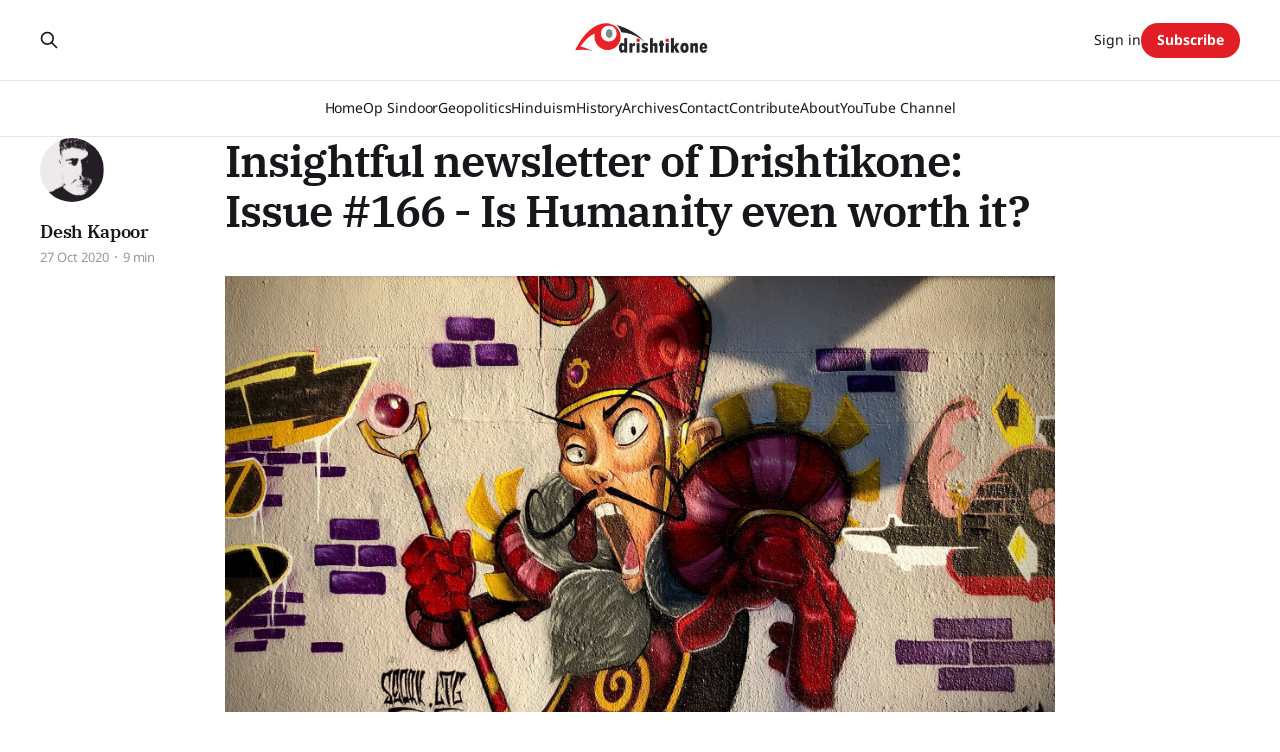

--- FILE ---
content_type: text/html; charset=utf-8
request_url: https://www.drishtikone.com/insightful-newsletter-of-drishtikone-4f9/
body_size: 13773
content:
<!DOCTYPE html>
<html lang="en">

<head>
    <meta charset="utf-8">
    <meta name="viewport" content="width=device-width, initial-scale=1">
    <title>Insightful newsletter of Drishtikone: Issue #166 - Is Humanity even worth it?</title>
    <link rel="stylesheet" href="https://www.drishtikone.com/assets/built/screen.css?v=bd59203e78">

    <link rel="icon" href="https://www.drishtikone.com/content/images/size/w256h256/2022/02/favicon.png" type="image/png">
    <link rel="canonical" href="https://www.drishtikone.com/insightful-newsletter-of-drishtikone-4f9/">
    <meta name="referrer" content="no-referrer-when-downgrade">
    
    <meta property="og:site_name" content="Drishtikone: Insightful Perspectives on Geopolitics and Culture">
    <meta property="og:type" content="article">
    <meta property="og:title" content="Insightful newsletter of Drishtikone: Issue #166 - Is Humanity even worth it?">
    <meta property="og:description" content="(Photo by Olivier Collet
[https://unsplash.com/@ocollet?utm_source&#x3D;unsplash&amp;utm_medium&#x3D;referral&amp;utm_content&#x3D;creditCopyText] 
on Unsplash
[https://unsplash.com/s/photos/street-art?utm_source&#x3D;unsplash&amp;utm_medium&#x3D;referral&amp;utm_content&#x3D;creditCopyText]
)

&gt; “Perfection is achieved, not when there is nothing more to add, but when there
is nothing">
    <meta property="og:url" content="https://www.drishtikone.com/insightful-newsletter-of-drishtikone-4f9/">
    <meta property="og:image" content="https://www.drishtikone.com/content/images/image/fetch/w_1200-c_limit-f_jpg-q_auto:good-fl_progressive:steep/https-3A-2F-2Fbucketeer-e05bbc84-baa3-437e-9518-adb32be77984.s3.amazonaws.com-2Fpublic-2Fimages-2F71d42340-e246-4335-9eca-077f845dd796_1920x1009.jpeg">
    <meta property="article:published_time" content="2020-10-28T00:50:09.000Z">
    <meta property="article:modified_time" content="2022-01-25T13:09:19.000Z">
    <meta property="article:publisher" content="https://www.facebook.com/DrishtikoneMagazine/">
    <meta name="twitter:card" content="summary_large_image">
    <meta name="twitter:title" content="Insightful newsletter of Drishtikone: Issue #166 - Is Humanity even worth it?">
    <meta name="twitter:description" content="(Photo by Olivier Collet
[https://unsplash.com/@ocollet?utm_source&#x3D;unsplash&amp;utm_medium&#x3D;referral&amp;utm_content&#x3D;creditCopyText] 
on Unsplash
[https://unsplash.com/s/photos/street-art?utm_source&#x3D;unsplash&amp;utm_medium&#x3D;referral&amp;utm_content&#x3D;creditCopyText]
)

&gt; “Perfection is achieved, not when there is nothing more to add, but when there
is nothing">
    <meta name="twitter:url" content="https://www.drishtikone.com/insightful-newsletter-of-drishtikone-4f9/">
    <meta name="twitter:image" content="https://www.drishtikone.com/content/images/image/fetch/w_1200-c_limit-f_jpg-q_auto:good-fl_progressive:steep/https-3A-2F-2Fbucketeer-e05bbc84-baa3-437e-9518-adb32be77984.s3.amazonaws.com-2Fpublic-2Fimages-2F71d42340-e246-4335-9eca-077f845dd796_1920x1009.jpeg">
    <meta name="twitter:label1" content="Written by">
    <meta name="twitter:data1" content="Desh Kapoor">
    <meta name="twitter:site" content="@drishtikone">
    <meta name="twitter:creator" content="@drishtikone">
    <meta property="og:image:width" content="1200">
    <meta property="og:image:height" content="631">
    
    <script type="application/ld+json">
{
    "@context": "https://schema.org",
    "@type": "Article",
    "publisher": {
        "@type": "Organization",
        "name": "Drishtikone: Insightful Perspectives on Geopolitics and Culture",
        "url": "https://www.drishtikone.com/",
        "logo": {
            "@type": "ImageObject",
            "url": "https://www.drishtikone.com/content/images/2025/10/drishtikone-logo-2025-1.png"
        }
    },
    "author": {
        "@type": "Person",
        "name": "Desh Kapoor",
        "image": {
            "@type": "ImageObject",
            "url": "https://www.drishtikone.com/content/images/2022/10/ddk.jpg",
            "width": 640,
            "height": 639
        },
        "url": "https://www.drishtikone.com/author/desh/",
        "sameAs": [
            "https://www.drishtikone.com/",
            "https://x.com/drishtikone"
        ]
    },
    "headline": "Insightful newsletter of Drishtikone: Issue #166 - Is Humanity even worth it?",
    "url": "https://www.drishtikone.com/insightful-newsletter-of-drishtikone-4f9/",
    "datePublished": "2020-10-28T00:50:09.000Z",
    "dateModified": "2022-01-25T13:09:19.000Z",
    "image": {
        "@type": "ImageObject",
        "url": "https://www.drishtikone.com/content/images/image/fetch/w_1200-c_limit-f_jpg-q_auto:good-fl_progressive:steep/https-3A-2F-2Fbucketeer-e05bbc84-baa3-437e-9518-adb32be77984.s3.amazonaws.com-2Fpublic-2Fimages-2F71d42340-e246-4335-9eca-077f845dd796_1920x1009.jpeg",
        "width": 1200,
        "height": 631
    },
    "description": "(Photo by Olivier Collet\n[https://unsplash.com/@ocollet?utm_source&#x3D;unsplash&amp;utm_medium&#x3D;referral&amp;utm_content&#x3D;creditCopyText] \non Unsplash\n[https://unsplash.com/s/photos/street-art?utm_source&#x3D;unsplash&amp;utm_medium&#x3D;referral&amp;utm_content&#x3D;creditCopyText]\n)\n\n&gt; “Perfection is achieved, not when there is nothing more to add, but when there\nis nothing left to take away.” ― Antoine de Saint-Exupéry, Airman&#x27;s Odyssey\n\n--------------------------------------------------------------------------------\n\nThere is n",
    "mainEntityOfPage": "https://www.drishtikone.com/insightful-newsletter-of-drishtikone-4f9/"
}
    </script>

    <meta name="generator" content="Ghost 6.14">
    <link rel="alternate" type="application/rss+xml" title="Drishtikone: Insightful Perspectives on Geopolitics and Culture" href="https://www.drishtikone.com/rss/">
    <script defer src="https://cdn.jsdelivr.net/ghost/portal@~2.57/umd/portal.min.js" data-i18n="true" data-ghost="https://www.drishtikone.com/" data-key="4f965a546958c30718506dddec" data-api="https://drishtikone.ghost.io/ghost/api/content/" data-locale="en" crossorigin="anonymous"></script><style id="gh-members-styles">.gh-post-upgrade-cta-content,
.gh-post-upgrade-cta {
    display: flex;
    flex-direction: column;
    align-items: center;
    font-family: -apple-system, BlinkMacSystemFont, 'Segoe UI', Roboto, Oxygen, Ubuntu, Cantarell, 'Open Sans', 'Helvetica Neue', sans-serif;
    text-align: center;
    width: 100%;
    color: #ffffff;
    font-size: 16px;
}

.gh-post-upgrade-cta-content {
    border-radius: 8px;
    padding: 40px 4vw;
}

.gh-post-upgrade-cta h2 {
    color: #ffffff;
    font-size: 28px;
    letter-spacing: -0.2px;
    margin: 0;
    padding: 0;
}

.gh-post-upgrade-cta p {
    margin: 20px 0 0;
    padding: 0;
}

.gh-post-upgrade-cta small {
    font-size: 16px;
    letter-spacing: -0.2px;
}

.gh-post-upgrade-cta a {
    color: #ffffff;
    cursor: pointer;
    font-weight: 500;
    box-shadow: none;
    text-decoration: underline;
}

.gh-post-upgrade-cta a:hover {
    color: #ffffff;
    opacity: 0.8;
    box-shadow: none;
    text-decoration: underline;
}

.gh-post-upgrade-cta a.gh-btn {
    display: block;
    background: #ffffff;
    text-decoration: none;
    margin: 28px 0 0;
    padding: 8px 18px;
    border-radius: 4px;
    font-size: 16px;
    font-weight: 600;
}

.gh-post-upgrade-cta a.gh-btn:hover {
    opacity: 0.92;
}</style><script async src="https://js.stripe.com/v3/"></script>
    <script defer src="https://cdn.jsdelivr.net/ghost/sodo-search@~1.8/umd/sodo-search.min.js" data-key="4f965a546958c30718506dddec" data-styles="https://cdn.jsdelivr.net/ghost/sodo-search@~1.8/umd/main.css" data-sodo-search="https://drishtikone.ghost.io/" data-locale="en" crossorigin="anonymous"></script>
    
    <link href="https://www.drishtikone.com/webmentions/receive/" rel="webmention">
    <script defer src="/public/cards.min.js?v=bd59203e78"></script>
    <link rel="stylesheet" type="text/css" href="/public/cards.min.css?v=bd59203e78">
    <script defer src="/public/comment-counts.min.js?v=bd59203e78" data-ghost-comments-counts-api="https://www.drishtikone.com/members/api/comments/counts/"></script>
    <script defer src="/public/member-attribution.min.js?v=bd59203e78"></script>
    <script defer src="/public/ghost-stats.min.js?v=bd59203e78" data-stringify-payload="false" data-datasource="analytics_events" data-storage="localStorage" data-host="https://www.drishtikone.com/.ghost/analytics/api/v1/page_hit"  tb_site_uuid="257591d3-b254-420b-8b83-3548af1e4cff" tb_post_uuid="c01b0e90-b9a4-4dfe-b9d2-574eeb543153" tb_post_type="post" tb_member_uuid="undefined" tb_member_status="undefined"></script><style>:root {--ghost-accent-color: #e31d25;}</style>
    <style>
    .post-template .post-hero__media,.post-template.tag-hash-substack .article-image, .featured-image-wrap, .featured-image-caption {
    	display: none;
    }
    .header-logo{
        margin-bottom: 1.2em;
    }
    .post-content>*{
        margin-bottom: auto;
    }
    
    .single-post .custom-excerpt{
        max-width: 90%;
    }
    .entry-content blockquote{
        padding: 0px 30px;
        border-color: #000000 !important;
        font-style: normal;
    }
    
    .home-banner{
        max-height: 70%;
    	margin-top: 5%;
    }
    .kg-card{
        margin-bottom: 1rem;
    }
    body.post-template .featured-image {
display: none;
}
</style>

<script>
	var apiKey = "b3711cc318025699745bff8dbb";
</script>

<!-- Google tag (gtag.js) -->
<script async src="https://www.googletagmanager.com/gtag/js?id=G-EDH20VWF99"></script>
<script>
  window.dataLayer = window.dataLayer || [];
  function gtag(){dataLayer.push(arguments);}
  gtag('js', new Date());

  gtag('config', 'G-EDH20VWF99');
</script>

<link href='https://fonts.googleapis.com/css2?family=Roboto:wght@400;500;700&display=swap' rel='stylesheet'>

<style>
  :root {
    --font-family-sansSerif: 'Roboto', sans-serif;
  }
</style>

<link href='https://fonts.googleapis.com/css2?family=Roboto:wght@400;500;700&display=swap' rel='stylesheet'>

<style>
  :root {
    --font-family-sansSerif: 'Noto Sans', sans-serif;
  }
</style>

<style>
  :root { --content-width: 830px; }
</style>

<style>
  .c-byline { display: none; }
</style>
<style>
  .home-template .c-timestamp { display: none; }
</style>
<style>
.c-feature-image-figure { display: none; }
</style>
<style>
  .c-logo__img {
    max-height: 90px;
  }
</style>

     <style>
.post-full-image { display: none; }
</style>
<style>.post-card .post-info__avatars, .post-info__authors, .post-card time:before { display: none!important; }</style>
<style>img.header__logo { max-height: 250px; }</style>
<style>.content a { text-decoration: none!important; border: none; color: var(--ghost-accent-color); }</style>

<script id="seona-js-plugin" src="https://assets.usestyle.ai/seonajsplugin" type="text/javascript"></script>

<style>
.footnote { margin-left: 0.25rem; }
.footnote a { text-decoration: none; font-weight: 700; }

.footnote-list {
  margin-top: 2rem;
  border-top: 1px solid #e4e4e4;
  padding-top: 2rem;
  font-size: 0.95rem;
  font-style: italic;
}
</style>

<style>
.site-header {
    margin-bottom: 10px !important;
    padding-bottom: 0 !important;
}

.newsletter-section {
    margin-top: 20px !important;
}
</style>



<style>
.page-header {
  text-align: center;
  padding: 60px 20px 30px;
}
.page-title {
  font-size: 2.8rem;
  margin-bottom: 10px;
}
.page-description {
  max-width: 720px;
  margin: 0 auto 40px;
  font-size: 1.1rem;
  color: #444;
}
.post-feed {
  display: flex;
  flex-wrap: wrap;
  gap: 30px;
  justify-content: center;
}
.post-card {
  width: 100%;
  max-width: 320px;
  border: 1px solid #eee;
  border-radius: 10px;
  overflow: hidden;
  background: #fff;
  transition: box-shadow 0.2s ease;
}
.post-card:hover {
  box-shadow: 0 4px 12px rgba(0, 0, 0, 0.07);
}
.post-card-image {
  width: 100%;
  height: 200px;
  object-fit: cover;
}
.post-card-content {
  padding: 20px;
}
.read-more {
  display: inline-block;
  margin-top: 12px;
  font-weight: bold;
  color: #d90000;
  text-decoration: none;
}
</style>

<style>

.featured-post .post-card {
  border: 2px solid var(--color-primary);
  border-radius: 12px;
  padding: 1rem;
  margin-bottom: 2rem;
  background: #f9f9f9;
}

section h2 {
  font-size: 1.6rem;
  margin: 2rem 0 1rem;
}

.post-card.small {
  border: 1px solid #e1e1e1;
  padding: 1rem;
  border-radius: 8px;
  margin-bottom: 1rem;
}
</style>





<style>
/* Removes ghost's header spacer */
.gh-head-spacer,
.gh-site-head-spacer {
  height: 0 !important;
  display: none !important;
}

/* Remove unwanted top padding from gh-main container */
.gh-main.gh-outer {
  padding-top: 0 !important;
  margin-top: 0 !important;
}

/* Backup: remove padding from all content containers */
.gh-inner,
.gh-main,
.gh-outer,
.site-main,
.content-area {
  padding-top: 0 !important;
  margin-top: 0 !important;
}
</style>

    <link rel="preconnect" href="https://fonts.bunny.net"><link rel="stylesheet" href="https://fonts.bunny.net/css?family=ibm-plex-serif:400,500,600|noto-sans:400,700"><style>:root {--gh-font-heading: IBM Plex Serif;--gh-font-body: Noto Sans;}</style>
    <link rel="stylesheet" href="https://www.drishtikone.com/assets/css/custom-overrides.css?v=bd59203e78">
</head>

<body class="post-template gh-font-heading-ibm-plex-serif gh-font-body-noto-sans is-head-stacked has-serif-body">
<div class="gh-site">

    <header id="gh-head" class="gh-head gh-outer">
        <div class="gh-head-inner gh-inner">
            <div class="gh-head-brand">
                <div class="gh-head-brand-wrapper">
                    
                    <a class="gh-head-logo" href="https://www.drishtikone.com">
                            <img src="https://www.drishtikone.com/content/images/2025/10/drishtikone-logo-2025-1.png" alt="Drishtikone: Insightful Perspectives on Geopolitics and Culture">
                    </a>
                    
                </div>
                <button class="gh-search gh-icon-btn" aria-label="Search this site" data-ghost-search><svg xmlns="http://www.w3.org/2000/svg" fill="none" viewBox="0 0 24 24" stroke="currentColor" stroke-width="2" width="20" height="20"><path stroke-linecap="round" stroke-linejoin="round" d="M21 21l-6-6m2-5a7 7 0 11-14 0 7 7 0 0114 0z"></path></svg></button>
                <button class="gh-burger" aria-label="Toggle menu"></button>
            </div>

            <nav class="gh-head-menu">
                <ul class="nav">
    <li class="nav-home"><a href="https://www.drishtikone.com/">Home</a></li>
    <li class="nav-op-sindoor"><a href="https://www.drishtikone.com/tag/operation-sindoor/">Op Sindoor</a></li>
    <li class="nav-geopolitics"><a href="https://www.drishtikone.com/tag/geopolitics/">Geopolitics</a></li>
    <li class="nav-hinduism"><a href="https://www.drishtikone.com/tag/hinduism/">Hinduism</a></li>
    <li class="nav-history"><a href="https://www.drishtikone.com/tag/history/">History</a></li>
    <li class="nav-archives"><a href="https://www.drishtikone.com/archive/">Archives</a></li>
    <li class="nav-contact"><a href="https://www.drishtikone.com/contact/">Contact</a></li>
    <li class="nav-contribute"><a href="https://www.drishtikone.com/contribute/">Contribute </a></li>
    <li class="nav-about"><a href="https://www.drishtikone.com/about/">About</a></li>
    <li class="nav-youtube-channel"><a href="https://www.youtube.com/@drishtikonetv">YouTube Channel</a></li>
</ul>

            </nav>

            <div class="gh-head-actions">
                    <button class="gh-search gh-icon-btn" aria-label="Search this site" data-ghost-search><svg xmlns="http://www.w3.org/2000/svg" fill="none" viewBox="0 0 24 24" stroke="currentColor" stroke-width="2" width="20" height="20"><path stroke-linecap="round" stroke-linejoin="round" d="M21 21l-6-6m2-5a7 7 0 11-14 0 7 7 0 0114 0z"></path></svg></button>
                    <div class="gh-head-members">
                                <a class="gh-head-link" href="#/portal/signin" data-portal="signin">Sign in</a>
                                <a class="gh-head-btn gh-btn gh-primary-btn" href="#/portal/signup" data-portal="signup">Subscribe</a>
                    </div>
            </div>
        </div>
    </header>

    
<main class="gh-main">
        <article class="gh-article post">

            <header class="gh-article-header gh-canvas">

                <h1 class="gh-article-title">Insightful newsletter of Drishtikone: Issue #166 - Is Humanity even worth it?</h1>


                    <aside class="gh-article-sidebar">

        <div class="gh-author-image-list instapaper_ignore">
                <a class="gh-author-image" href="/author/desh/">
                        <img src="https://www.drishtikone.com/content/images/2022/10/ddk.jpg" alt="Desh Kapoor">
                </a>
        </div>

        <div class="gh-author-name-list">
                <h4 class="gh-author-name">
                    <a href="/author/desh/">Desh Kapoor</a>
                </h4>
                
        </div>

        <div class="gh-article-meta">
            <div class="gh-article-meta-inner">
                <time class="gh-article-date" datetime="2020-10-27">27 Oct 2020</time>
                    <span class="gh-article-meta-sep"></span>
                    <span class="gh-article-length">9 min</span>
            </div>
        </div>

    </aside>
            </header>

            <section class="gh-content gh-canvas">
                <figure class="kg-card kg-image-card"><img src="https://www.drishtikone.com/content/images/public/images/71d42340-e246-4335-9eca-077f845dd796_1920x1009.jpeg" class="kg-image" alt loading="lazy"></figure><p><em>(Photo by <a href="https://unsplash.com/@ocollet?utm_source=unsplash&utm_medium=referral&utm_content=creditCopyText">Olivier Collet</a> on <a href="https://unsplash.com/s/photos/street-art?utm_source=unsplash&utm_medium=referral&utm_content=creditCopyText">Unsplash</a>)</em></p><blockquote>“Perfection is achieved, not when there is nothing more to add, but when there is nothing left to take away.” ― <strong>Antoine de Saint-Exupéry, </strong><em>Airman's Odyssey</em></blockquote><hr><p>There is no one “sitting anywhere” to save us or change things.  We are it.  Either we change ourselves and our destiny or we will perish.  Our brutality and insensitivity have not changed.  The weapons have.  We have become more sophisticated in killing others and even better at justifying and getting away scot-free.</p><p>If we are the instruments, source, and target of change, then it is clear that we have failed in accessing our humanity.  Two incidents today, made anyone with a bit of humanity pause.  And think.  More importantly, it made one entertain a thought of hopelessness of human destiny.</p><p>If this is what we are after the work of so many great beings on this planet.  If this is what we are after nature and the universe has worked on our evolution for billions of years, then maybe it is better that human-kind vanishes because of environmental change as the scientists are predicting it will.</p><p>We cannot be humans while interacting with each other and we don’t think twice before we destroy the planet’s other species.  What right do we really have to exist anymore?</p><hr><h2 id="as-massacred-son-s-brain-lay-beside-the-grieving-mother">as massacred son’s brain lay beside the grieving mother</h2><p>This is a young man from Munger.  His name is Anurag.  He is dead.  And his mother has his broken head hidden in her bosom.  That besides her on the road, is his <strong>brain-matter</strong>.</p><p>I wanted to write something else today but this one photograph, as gory as it is, just didn’t allow my humanity to move on.</p><figure class="kg-card kg-image-card"><img src="https://www.drishtikone.com/content/images/public/images/b6daf756-cba0-47e4-8843-a8da736e9f93_774x1032.jpeg" class="kg-image" alt="Image" loading="lazy" title="Image"></figure><p>This woman, Lipi Singh, daughter of a politician and a police officer, however, had absolutely no qualms in blaming Anurag for his death.</p><figure class="kg-card kg-image-card"><img src="https://www.drishtikone.com/content/images/public/images/8aab639c-9c17-4e42-b716-8fcabae78554_223x226.jpeg" class="kg-image" alt="IPS Lipi Singh - Home | Facebook" loading="lazy" title="IPS Lipi Singh - Home | Facebook"></figure><p>She is a terrible police office and a pathetic human being, that is clear.  Given her karmas, when she becomes a mother, one hopes that Anurag’s face and splattered brain haunts her as she delivers her own kid!  Such a wretched person cannot have many gifts coming from the Universe for what she has sent its way.</p><h2 id="munger-hindu-massacre">Munger Hindu massacre</h2><p>Today, a group of devotees who were taking a procession of Mata Durga were attacked and mercilessly beaten by the local police on the order of the SP Lipi Singh.  To justify this brutality, she and the local police made up a story of the locals attacking them with stones and guns.</p><p>How one wishes that this young man, indeed had something to same himself from the demonic police that attacked him.</p><p>Now the story  - it has been shared by a student who is from this area. (<a href="https://twitter.com/nishannt257/status/1321011722413457408?ref=drishtikone.com">Source</a>)</p><p>Munger has a large procession every year.  Actually, there are two processions.</p><p>One, of Badi Durga Mata.  It is a larger murti.  Local people and others from nearby districts join the procession.  This is how it starts off.</p><figure class="kg-card kg-embed-card"><blockquote class="twitter-tweet"><a href="https://twitter.com/nishannt257/status/1321012085224927234?ref=drishtikone.com"></a></blockquote><script async="" src="https://platform.twitter.com/widgets.js" charset="utf-8"></script></figure><p>The Badi Durga Mata procession meets the Chhoti Durga Mata at a crossroads.  This <em>chauraha</em> is where the two murtis and devotees come together.</p><p>At this time, the police were pushing for the processions to end quickly.  Due to this, there was a verbal argument between the procession committee members and the administration.</p><p>The locals reported that Superintendent of Police, Lipi Singh gave orders for lathi-charge and violence started.</p><p>Police even resorted to firing.</p><figure class="kg-card kg-embed-card"><blockquote class="twitter-tweet"><a href="https://twitter.com/nishannt257/status/1321012718095060993?ref=drishtikone.com"></a></blockquote><script async="" src="https://platform.twitter.com/widgets.js" charset="utf-8"></script></figure><p>Most of the crowd then dispersed.  However, some remained back to safeguard and be with the Badi Durga Mata murti.</p><p>The police then went on a rampage by beating those devotees just piling on each other without any provocation from the devotees.</p><figure class="kg-card kg-embed-card"><blockquote class="twitter-tweet"><a href="https://twitter.com/nishannt257/status/1321013122262417408?ref=drishtikone.com"></a></blockquote><script async="" src="https://platform.twitter.com/widgets.js" charset="utf-8"></script></figure><p><strong>At around </strong><em><strong>0.14</strong></em><strong> check the policeman who comes running in with made-up intent and starts to beat the heck out of the people lying there.</strong></p><p>That young man, Anurag, whose skull was broken and brain-matter splattered on the road.  He was amongst these devotees.</p><p>The only other example of such mind-numbing brutality that one can remember is from Jalianwala Bagh.</p><p>One needs to understand what Nitish Kumar has to say about this.  If he does not say anything about this, then BJP has to leave this alliance with Nitish Kumar.</p><p>Nothing short of throwing Lipi Singh in jail and bringing these policemen up for murder would suffice.  No society should have these brutal animals roam around on the streets.  Leave alone police them!!</p><h3 id="update-many-youths-are-missing">Update: many youths are missing</h3><p>Not only were they mercilessly beaten but now the locals have filed a complaint that many of the young men are missing.  Especially those who were with the Badi Durga Mata murti. (<a href="https://twitter.com/DivyaSoti/status/1321126089775673344?ref=drishtikone.com">Source</a>)</p><figure class="kg-card kg-image-card"><img src="https://www.drishtikone.com/content/images/public/images/dc70e454-3e8f-4b78-b574-c6c2e4fed9b7_2141x1605.png" class="kg-image" alt loading="lazy"></figure><p>The locals are angry at the very mess that has been created by these police officials.</p><figure class="kg-card kg-embed-card"><blockquote class="twitter-tweet"><a href="https://twitter.com/DivyaSoti/status/1321033858096066560?ref=drishtikone.com"></a></blockquote><script async="" src="https://platform.twitter.com/widgets.js" charset="utf-8"></script></figure><p>Who was Anurag?</p><p>We are a country where everyone wants to talk about the personal lives of brutal terrorists.  No one wants to discuss the victims of brutality.  Let us take a moment to talk about him for a moment.</p><p>He was a very decent, well-behaved, and respecting young man.  The kind you don’t see these days.  He played guitar and would help out his friends with their studies and work.  Just five days back was his birthday.</p><figure class="kg-card kg-embed-card"><blockquote class="twitter-tweet"><a href="https://twitter.com/5S10R2/status/1321125039958228993?ref=drishtikone.com"></a></blockquote><script async="" src="https://platform.twitter.com/widgets.js" charset="utf-8"></script></figure><figure class="kg-card kg-embed-card"><blockquote class="twitter-tweet"><a href="https://twitter.com/5S10R2/status/1321125043821162540?ref=drishtikone.com"></a></blockquote><script async="" src="https://platform.twitter.com/widgets.js" charset="utf-8"></script></figure><figure class="kg-card kg-embed-card"><blockquote class="twitter-tweet"><a href="https://twitter.com/5S10R2/status/1321125046086103053?ref=drishtikone.com"></a></blockquote><script async="" src="https://platform.twitter.com/widgets.js" charset="utf-8"></script></figure><figure class="kg-card kg-embed-card"><blockquote class="twitter-tweet"><a href="https://twitter.com/5S10R2/status/1321136314947833856?ref=drishtikone.com"></a></blockquote><script async="" src="https://platform.twitter.com/widgets.js" charset="utf-8"></script></figure><h2 id="grooming-aka-love-jihad-takes-the-life-of-another-hindu-girl">Grooming (aka ‘Love Jihad’) takes the life of another Hindu girl</h2><p>A guy who introduced himself as Rahul to a Hindu girl in Faridabad and once he had befriended her, he wanted her to convert to Islam.  She refused.  So he confronted her on the road in front of the college and shot her in full public view.</p><blockquote>On Monday, a 21-year-old student named Nikita Tomar was <a href="https://www.opindia.com/2020/10/faridabad-college-nikita-tomar-shot-dead-taufeeq-cctv-car-abduction/?ref=drishtikone.com">shot dead</a> in full public view by two men outside the Aggarwal college in Ballabgarh, Faridabad. A day before, she had filed an FIR accusing Sajid alias Rahul of harassment and trying to force her to convert to Islam. (<a href="https://www.opindia.com/2020/10/nikita-tomar-murder-taufeeq-sajit-rahul-islam/?ref=drishtikone.com">Source</a>)</blockquote><p>This was yet another example of Grooming crime or “Love Jihad” as it is known in India.  The guy who committed this crime happens to be from a family that is prominent in Congress.</p><blockquote>According to reports, Tauseef is the grandson of Kabir Ahmed, a Congress leader who was elected as an MLA from Haryana’s Nuh constituency in 1975 and from the Tauru constituency in 1982. He continued to be Khanpur and Raisika village sarpanch for almost 20 years. Khanpur and Raisika are located in Nuh Tehsil of Mewat district in Haryana.  Moreover, Tauseef’s late uncle Khurshid Ahmad <a href="https://news.abplive.com/news/india/ballabhgarh-case-turns-political-accused-tauseef-family-has-connection-with-congress-1374540?ref=drishtikone.com">was</a> a Congress MP of Haryana and was an ex-Cabinet minister of Haryana. Khurshid Ahmed’s son and Taufeeq’s cousin brother Aftab Ahmed was elected as MLA from Nuh, Mewat on the ticket of Congress Party and has been a Minister as well. (<a href="https://www.opindia.com/2020/10/nikita-tomar-murder-tauseef-congress-politicians-nuh-haryana-mewat/?ref=drishtikone.com">Source</a>)</blockquote><p>Watch this.</p><figure class="kg-card kg-embed-card"><blockquote class="twitter-tweet"><a href="https://twitter.com/PoliticalKida/status/1321058920572559361?ref=drishtikone.com"></a></blockquote><script async="" src="https://platform.twitter.com/widgets.js" charset="utf-8"></script></figure><p>One of my classmates, who was not very religious Hindu growing up, married a Muslim guy who seemed very progressive.  She used to still go by her old name, at least in front of us.  When I met her in the US, there was not much of evidence, at least overtly about how her marriage her happened.  But once we discussed about her Green card and she said the moment US government officials, then under Bush administration, see a Muslim name they delayed the process.  But, you don’t have a Muslim name, do you?  She said, well after marriage I had to.  And then she further admitted that the first thing they did after conversion was to make her eat beef!  <em>“But the conversion was only a formality, and I eat meat, although not beef, but it wasn’t such a big deal.”</em></p><p>The fact was that she had been converted and just to humiliate her earlier family beliefs, at least, she was made to eat beef.  Because cows and beef have no relationship with Islam.  There are no cows in Arabia!  This beef fetish was created only and only for humiliating the Hindus.  That is the relationship.  It is a tool of humiliation.</p><figure class="kg-card kg-image-card"><img src="https://www.drishtikone.com/content/images/public/images/8f2951f4-5986-425e-ba7c-1c00bc0b0569_2048x1707.jpeg" class="kg-image" alt="Image" loading="lazy" title="Image"></figure><p><em>(Image: <a href="https://twitter.com/Cartoonistajay/status/1321105028334010368/photo/1?ref=drishtikone.com">Source</a>)</em></p><p>With thousands of girls - White, Hindu, and Sikh specifically - in Europe and thousands in India, Pakistan, and Bangladesh every year being kidnapped or seduced or lured and raped and converted to Islam, Grooming is a very serious social challenge!  Europe’s Grooming crimes have been almost entirely been committed by South Asian (specifically Pakistani) Muslims.  The same is the situation within the South Asian countries.</p><p>It is a crime of religious fanaticism and its tentacles have been seen in places as far off as Germany, UK, and even Pakistan, India, and Bangladesh.</p><p>It is time for the Hindu, Sikh, and Christian communities to wake up to the challenge posed by this crime of fanaticism.</p><h2 id="nota-bene"><strong>nota bene</strong></h2><p><strong>Land investment in Kashmir open to all: </strong>The ministry of home affairs (MHA) on Tuesday notified new laws for the Union territories of <a href="https://timesofindia.indiatimes.com/india/jammu-and-kashmir?ref=drishtikone.com">Jammu</a> and Kashmir and Ladakh.  The Centre has given repealed or substituted 26 state laws.  As per the notification, any Indian citizen can buy land in J&amp;K and in Ladakh.  The Centre has omitted "being a permanent resident of the state" as a precondition to buying land in J&amp;K and in Ladakh. The MHA notification will come into force with immediate effect. (<a href="https://timesofindia.indiatimes.com/india/now-any-indian-citizen-can-buy-land-in-jammu-kashmir-ladakh/articleshow/78889446.cms?ref=drishtikone.com">Source</a>)</p><p><strong>Army restructuring:</strong> The Indian Army is expected to be reorganized by 2022 under five theatre commands with defined operations and a seamless command structure for synchronized operation.  Soon after Cabinet's approval with the Department of Military Affairs will be Additional and Joint Secretaries, restructuring three services under the Theater Command has begun under serious consideration with the Special Northern Command of China and the Specific Western Command of Pakistan. India's Chief of Defence Staff General Bipin Rawat has been given a mandate by the Narendra Modi government to create a theatre command similar to China and the US. (<a href="https://www.dnaindia.com/india/report-india-may-get-five-military-theatre-commands-one-each-for-china-and-pakistan-2852577?ref=drishtikone.com">Source</a>)</p><p><strong>Pompeo blasts China:</strong> US secretary of state Mike Pompeo on Tuesday offered his support to India as he mentioned the killing of Indian Army soldiers in eastern Ladakh’s Galwan Valley after a clash with the Chinese People’s Liberation Army (PLA) in June this year.  “We visited the National War Memorial to honor brave men and women of Indian armed forces who sacrificed for the world’s largest democracy, including 20 killed by PLA in Galwan Valley. The US will stand with India as they confront threats to their sovereignty, liberty,” Pompeo said while issuing a joint statement after the 2+2 India-US Ministerial Dialogue. (<a href="https://www.hindustantimes.com/india-news/us-stands-with-india-us-secretary-of-state-pompeo-says-mentions-killing-of-indian-army-soldiers-in-galwan-valley/story-4zGkQgjXLoQ4a6EQ58bFcL.html?ref=drishtikone.com">Source</a>)</p><p><strong>Erdogan angry at Macron: </strong>The French government said on Sunday it would <a href="https://www.bbc.co.uk/news/world-europe-54678826?ref=drishtikone.com">recall the country’s ambassador</a> in Ankara, after Turkish President Recep Tayyip Erdoğan insulted French President Emmanuel Macron in a series of speeches, notably suggesting he needed “treatment on a mental level.”  Macron’s stance on the freedom to criticize and caricature religions, including Islam, is also creating an uproar in many <a href="https://uk.reuters.com/article/uk-pakistan-france/pakistan-summons-french-ambassador-to-condemn-islamophobic-campaign-idUKKBN27B0TO?ref=drishtikone.com">Muslim countries</a>. The French president may soon need more support on this — and on his confrontation with Turkey — from the rest of his European partners, who have remained mostly silent for now.  Meanwhile, France’s interests in the Middle East may suffer if the protests don’t subside. That is, however, a risk that the French president seems ready to take. (<a href="https://www.marketwatch.com/story/france-turkey-row-reaches-new-highs-after-erdogan-hurls-insults-at-macron-11603716428?ref=drishtikone.com">Source</a>)</p><p><strong>China to manage browsers:</strong> China's top cyber authority said on Monday it would carry out a "rectification" of Chinese mobile internet browsers to address what it called social concerns over the "chaos" of information being published online.  China's strict internet censorship rules have been tightened numerous times in recent years and in the latest crackdown, the Cyberspace Administration of China (CAC) has told firms operating mobile browsers that they have until Nov. 9 to conduct a "self-examination" and rectify problems. (<a href="https://news.trust.org/item/20201027025030-ubtrq?ref=drishtikone.com">Source</a>)</p><h2 id="amal-kumar-raychaudhuri-a-theoretical-physicist-par-excellence">Amal Kumar Raychaudhuri - a theoretical physicist par excellence</h2><p>Amal Kumar Raychaudhuri passed away in 2005.  He has a renowned physicist in the area of the General theory of relativity and cosmology.  A simple person, he was as brilliant as he was unassuming.  He had shared the proof that demonstrates that singularities arise inevitably in general relativity.  That was known as the Raychaudhuri equation.  His work was the key ingredient in the proofs of the Penrose–Hawking singularity theorems.</p><p>Let us watch this documentary which shares the life story of someone that every Indian should have known about!</p><figure class="kg-card kg-embed-card"><iframe src="https://www.youtube-nocookie.com/embed/i9_hm2qe34s?start=418s&amp;rel=0&amp;autoplay=0&amp;showinfo=0&amp;enablejsapi=0" frameborder="0" loading="lazy" gesture="media" allow="autoplay; fullscreen" allowautoplay="true" allowfullscreen="true" width="728" height="409"></iframe></figure><h2 id="today-s-online-paper"><strong>Today’s ONLINE PAPER</strong></h2><p>Check out today’s “The Drishtikone Daily” edition.</p><p><a href="http://drishtikonedaily.com/?ref=drishtikone.com#/">The Drishtikone Daily</a></p><h2 id="support-drishtikone"><strong>Support Drishtikone</strong></h2><p>If you consider our work important and enriching and would like to contribute to our expenses, please click on the button below to go to the page to send in your contribution. You can select the currency (for example, INR or USD, etc) and the amount you would like to contribute.</p><p><a href="https://drishtikone.com/support-drishtikone/?ref=drishtikone.com">Contribute to Drishtikone</a></p><p>If you like <strong>this post</strong> - please share it with someone who will appreciate the information shared in this edition -</p><p>If you like <strong>our newsletter</strong>, please share it with your friends and family -</p>
            </section>

        </article>

    
                <div class="gh-comments gh-read-next gh-canvas">
            <section class="gh-pagehead">
                <h4 class="gh-pagehead-title">Comments (<script
    data-ghost-comment-count="61f03c3c95f4e6003b1348cc"
    data-ghost-comment-count-empty="0"
    data-ghost-comment-count-singular=""
    data-ghost-comment-count-plural=""
    data-ghost-comment-count-tag="span"
    data-ghost-comment-count-class-name=""
    data-ghost-comment-count-autowrap="true"
>
</script>)</h3>
            </section>
            
        <script defer src="https://cdn.jsdelivr.net/ghost/comments-ui@~1.3/umd/comments-ui.min.js" data-locale="en" data-ghost-comments="https://www.drishtikone.com/" data-api="https://drishtikone.ghost.io/ghost/api/content/" data-admin="https://drishtikone.ghost.io/ghost/" data-key="4f965a546958c30718506dddec" data-title="" data-count="false" data-post-id="61f03c3c95f4e6003b1348cc" data-color-scheme="auto" data-avatar-saturation="60" data-accent-color="#e31d25" data-comments-enabled="all" data-publication="Drishtikone: Insightful Perspectives on Geopolitics and Culture" crossorigin="anonymous"></script>
    
        </div>
</main>

    <footer class="gh-foot gh-outer">
        <div class="gh-foot-inner gh-inner">
                <section class="gh-subscribe">
                    <h3 class="gh-subscribe-title">Subscribe to Drishtikone: Insightful Perspectives on Geopolitics and Culture</h3>
                        <div class="gh-subscribe-description">Don&#x27;t miss out on the latest news. Sign up now to get access to the library of members-only articles.</div>
                    <button class="gh-subscribe-btn gh-btn" data-portal="signup"><svg width="20" height="20" viewBox="0 0 20 20" fill="none" stroke="currentColor" xmlns="http://www.w3.org/2000/svg">
    <path d="M3.33332 3.33334H16.6667C17.5833 3.33334 18.3333 4.08334 18.3333 5.00001V15C18.3333 15.9167 17.5833 16.6667 16.6667 16.6667H3.33332C2.41666 16.6667 1.66666 15.9167 1.66666 15V5.00001C1.66666 4.08334 2.41666 3.33334 3.33332 3.33334Z" stroke-width="1.5" stroke-linecap="round" stroke-linejoin="round"/>
    <path d="M18.3333 5L9.99999 10.8333L1.66666 5" stroke-width="1.5" stroke-linecap="round" stroke-linejoin="round"/>
</svg> Subscribe now</button>
                </section>

            <nav class="gh-foot-menu">
                <ul class="nav">
    <li class="nav-home"><a href="https://www.drishtikone.com/">Home</a></li>
    <li class="nav-privacy-policy"><a href="https://www.drishtikone.com/privacy/">Privacy Policy</a></li>
    <li class="nav-terms-of-use"><a href="https://www.drishtikone.com/terms/">Terms of Use</a></li>
    <li class="nav-about-us"><a href="https://www.drishtikone.com/about/">About Us</a></li>
    <li class="nav-membership"><a href="https://www.drishtikone.com/membership/">Membership</a></li>
    <li class="nav-account"><a href="https://www.drishtikone.com/account/">Account</a></li>
    <li class="nav-post-archive"><a href="https://www.drishtikone.com/archive/">Post Archive</a></li>
</ul>

            </nav>

            <div class="gh-copyright">
                    Drishtikone: Insightful Perspectives on Geopolitics and Culture © 2026. Powered by <a href="https://ghost.org/" target="_blank" rel="noopener">Ghost</a>
            </div>
        </div>
    </footer>

</div>

    <div class="pswp" tabindex="-1" role="dialog" aria-hidden="true">
    <div class="pswp__bg"></div>

    <div class="pswp__scroll-wrap">
        <div class="pswp__container">
            <div class="pswp__item"></div>
            <div class="pswp__item"></div>
            <div class="pswp__item"></div>
        </div>

        <div class="pswp__ui pswp__ui--hidden">
            <div class="pswp__top-bar">
                <div class="pswp__counter"></div>

                <button class="pswp__button pswp__button--close" title="Close (Esc)"></button>
                <button class="pswp__button pswp__button--share" title="Share"></button>
                <button class="pswp__button pswp__button--fs" title="Toggle fullscreen"></button>
                <button class="pswp__button pswp__button--zoom" title="Zoom in/out"></button>

                <div class="pswp__preloader">
                    <div class="pswp__preloader__icn">
                        <div class="pswp__preloader__cut">
                            <div class="pswp__preloader__donut"></div>
                        </div>
                    </div>
                </div>
            </div>

            <div class="pswp__share-modal pswp__share-modal--hidden pswp__single-tap">
                <div class="pswp__share-tooltip"></div>
            </div>

            <button class="pswp__button pswp__button--arrow--left" title="Previous (arrow left)"></button>
            <button class="pswp__button pswp__button--arrow--right" title="Next (arrow right)"></button>

            <div class="pswp__caption">
                <div class="pswp__caption__center"></div>
            </div>
        </div>
    </div>
</div>
<script src="https://www.drishtikone.com/assets/built/main.min.js?v=bd59203e78"></script>

<script src="/assets/js/plugin/prism.js"></script>
<script async src="https://cse.google.com/cse.js?cx=018265762601685521099:zexu4mwtaxi"></script>
<script>
  const contentSelector = 'article.ghost-content'
  const contentElement = document.querySelector(contentSelector);
  let htmlContent = contentElement.innerHTML;
  // Define the regular expression pattern to match [^ some_text_here ]
  const regexPattern = /\[\^(.*?)\]/g;
  
  const footnoteList = document.createElement('ol');
  footnoteList.classList.add('footnote-list');
	footnoteList.id = 'footnotes';
    
  let index = 1;
  
  // Replace the matched pattern with the desired HTML tag
  htmlContent = htmlContent.replace(regexPattern, (match, p1) => {
      index = index + 1
      footnoteList.innerHTML = footnoteList.innerHTML + `<li id="footnote-${index -1}">${p1}</li>`
      return `<sup class="footnote"><a href="#footnote-${index -1}">[${index - 1}]</a></sup>`;
  });

  // Set the updated HTML content back to the element
  contentElement.innerHTML = htmlContent;
  contentElement.append(footnoteList);
</script>

<style>
    .post-template .post-feature-image {
        display: none !important;
    }
</style>

</body>

</html>


--- FILE ---
content_type: text/html; charset=utf-8
request_url: https://www.youtube-nocookie.com/embed/i9_hm2qe34s?start=418s&rel=0&autoplay=0&showinfo=0&enablejsapi=0
body_size: 45908
content:
<!DOCTYPE html><html lang="en" dir="ltr" data-cast-api-enabled="true"><head><meta name="viewport" content="width=device-width, initial-scale=1"><script nonce="Fmgm-yBhtzHAwfioj6jUqw">if ('undefined' == typeof Symbol || 'undefined' == typeof Symbol.iterator) {delete Array.prototype.entries;}</script><style name="www-roboto" nonce="PTQmtPza6Y6x0iUB6odUJQ">@font-face{font-family:'Roboto';font-style:normal;font-weight:400;font-stretch:100%;src:url(//fonts.gstatic.com/s/roboto/v48/KFO7CnqEu92Fr1ME7kSn66aGLdTylUAMa3GUBHMdazTgWw.woff2)format('woff2');unicode-range:U+0460-052F,U+1C80-1C8A,U+20B4,U+2DE0-2DFF,U+A640-A69F,U+FE2E-FE2F;}@font-face{font-family:'Roboto';font-style:normal;font-weight:400;font-stretch:100%;src:url(//fonts.gstatic.com/s/roboto/v48/KFO7CnqEu92Fr1ME7kSn66aGLdTylUAMa3iUBHMdazTgWw.woff2)format('woff2');unicode-range:U+0301,U+0400-045F,U+0490-0491,U+04B0-04B1,U+2116;}@font-face{font-family:'Roboto';font-style:normal;font-weight:400;font-stretch:100%;src:url(//fonts.gstatic.com/s/roboto/v48/KFO7CnqEu92Fr1ME7kSn66aGLdTylUAMa3CUBHMdazTgWw.woff2)format('woff2');unicode-range:U+1F00-1FFF;}@font-face{font-family:'Roboto';font-style:normal;font-weight:400;font-stretch:100%;src:url(//fonts.gstatic.com/s/roboto/v48/KFO7CnqEu92Fr1ME7kSn66aGLdTylUAMa3-UBHMdazTgWw.woff2)format('woff2');unicode-range:U+0370-0377,U+037A-037F,U+0384-038A,U+038C,U+038E-03A1,U+03A3-03FF;}@font-face{font-family:'Roboto';font-style:normal;font-weight:400;font-stretch:100%;src:url(//fonts.gstatic.com/s/roboto/v48/KFO7CnqEu92Fr1ME7kSn66aGLdTylUAMawCUBHMdazTgWw.woff2)format('woff2');unicode-range:U+0302-0303,U+0305,U+0307-0308,U+0310,U+0312,U+0315,U+031A,U+0326-0327,U+032C,U+032F-0330,U+0332-0333,U+0338,U+033A,U+0346,U+034D,U+0391-03A1,U+03A3-03A9,U+03B1-03C9,U+03D1,U+03D5-03D6,U+03F0-03F1,U+03F4-03F5,U+2016-2017,U+2034-2038,U+203C,U+2040,U+2043,U+2047,U+2050,U+2057,U+205F,U+2070-2071,U+2074-208E,U+2090-209C,U+20D0-20DC,U+20E1,U+20E5-20EF,U+2100-2112,U+2114-2115,U+2117-2121,U+2123-214F,U+2190,U+2192,U+2194-21AE,U+21B0-21E5,U+21F1-21F2,U+21F4-2211,U+2213-2214,U+2216-22FF,U+2308-230B,U+2310,U+2319,U+231C-2321,U+2336-237A,U+237C,U+2395,U+239B-23B7,U+23D0,U+23DC-23E1,U+2474-2475,U+25AF,U+25B3,U+25B7,U+25BD,U+25C1,U+25CA,U+25CC,U+25FB,U+266D-266F,U+27C0-27FF,U+2900-2AFF,U+2B0E-2B11,U+2B30-2B4C,U+2BFE,U+3030,U+FF5B,U+FF5D,U+1D400-1D7FF,U+1EE00-1EEFF;}@font-face{font-family:'Roboto';font-style:normal;font-weight:400;font-stretch:100%;src:url(//fonts.gstatic.com/s/roboto/v48/KFO7CnqEu92Fr1ME7kSn66aGLdTylUAMaxKUBHMdazTgWw.woff2)format('woff2');unicode-range:U+0001-000C,U+000E-001F,U+007F-009F,U+20DD-20E0,U+20E2-20E4,U+2150-218F,U+2190,U+2192,U+2194-2199,U+21AF,U+21E6-21F0,U+21F3,U+2218-2219,U+2299,U+22C4-22C6,U+2300-243F,U+2440-244A,U+2460-24FF,U+25A0-27BF,U+2800-28FF,U+2921-2922,U+2981,U+29BF,U+29EB,U+2B00-2BFF,U+4DC0-4DFF,U+FFF9-FFFB,U+10140-1018E,U+10190-1019C,U+101A0,U+101D0-101FD,U+102E0-102FB,U+10E60-10E7E,U+1D2C0-1D2D3,U+1D2E0-1D37F,U+1F000-1F0FF,U+1F100-1F1AD,U+1F1E6-1F1FF,U+1F30D-1F30F,U+1F315,U+1F31C,U+1F31E,U+1F320-1F32C,U+1F336,U+1F378,U+1F37D,U+1F382,U+1F393-1F39F,U+1F3A7-1F3A8,U+1F3AC-1F3AF,U+1F3C2,U+1F3C4-1F3C6,U+1F3CA-1F3CE,U+1F3D4-1F3E0,U+1F3ED,U+1F3F1-1F3F3,U+1F3F5-1F3F7,U+1F408,U+1F415,U+1F41F,U+1F426,U+1F43F,U+1F441-1F442,U+1F444,U+1F446-1F449,U+1F44C-1F44E,U+1F453,U+1F46A,U+1F47D,U+1F4A3,U+1F4B0,U+1F4B3,U+1F4B9,U+1F4BB,U+1F4BF,U+1F4C8-1F4CB,U+1F4D6,U+1F4DA,U+1F4DF,U+1F4E3-1F4E6,U+1F4EA-1F4ED,U+1F4F7,U+1F4F9-1F4FB,U+1F4FD-1F4FE,U+1F503,U+1F507-1F50B,U+1F50D,U+1F512-1F513,U+1F53E-1F54A,U+1F54F-1F5FA,U+1F610,U+1F650-1F67F,U+1F687,U+1F68D,U+1F691,U+1F694,U+1F698,U+1F6AD,U+1F6B2,U+1F6B9-1F6BA,U+1F6BC,U+1F6C6-1F6CF,U+1F6D3-1F6D7,U+1F6E0-1F6EA,U+1F6F0-1F6F3,U+1F6F7-1F6FC,U+1F700-1F7FF,U+1F800-1F80B,U+1F810-1F847,U+1F850-1F859,U+1F860-1F887,U+1F890-1F8AD,U+1F8B0-1F8BB,U+1F8C0-1F8C1,U+1F900-1F90B,U+1F93B,U+1F946,U+1F984,U+1F996,U+1F9E9,U+1FA00-1FA6F,U+1FA70-1FA7C,U+1FA80-1FA89,U+1FA8F-1FAC6,U+1FACE-1FADC,U+1FADF-1FAE9,U+1FAF0-1FAF8,U+1FB00-1FBFF;}@font-face{font-family:'Roboto';font-style:normal;font-weight:400;font-stretch:100%;src:url(//fonts.gstatic.com/s/roboto/v48/KFO7CnqEu92Fr1ME7kSn66aGLdTylUAMa3OUBHMdazTgWw.woff2)format('woff2');unicode-range:U+0102-0103,U+0110-0111,U+0128-0129,U+0168-0169,U+01A0-01A1,U+01AF-01B0,U+0300-0301,U+0303-0304,U+0308-0309,U+0323,U+0329,U+1EA0-1EF9,U+20AB;}@font-face{font-family:'Roboto';font-style:normal;font-weight:400;font-stretch:100%;src:url(//fonts.gstatic.com/s/roboto/v48/KFO7CnqEu92Fr1ME7kSn66aGLdTylUAMa3KUBHMdazTgWw.woff2)format('woff2');unicode-range:U+0100-02BA,U+02BD-02C5,U+02C7-02CC,U+02CE-02D7,U+02DD-02FF,U+0304,U+0308,U+0329,U+1D00-1DBF,U+1E00-1E9F,U+1EF2-1EFF,U+2020,U+20A0-20AB,U+20AD-20C0,U+2113,U+2C60-2C7F,U+A720-A7FF;}@font-face{font-family:'Roboto';font-style:normal;font-weight:400;font-stretch:100%;src:url(//fonts.gstatic.com/s/roboto/v48/KFO7CnqEu92Fr1ME7kSn66aGLdTylUAMa3yUBHMdazQ.woff2)format('woff2');unicode-range:U+0000-00FF,U+0131,U+0152-0153,U+02BB-02BC,U+02C6,U+02DA,U+02DC,U+0304,U+0308,U+0329,U+2000-206F,U+20AC,U+2122,U+2191,U+2193,U+2212,U+2215,U+FEFF,U+FFFD;}@font-face{font-family:'Roboto';font-style:normal;font-weight:500;font-stretch:100%;src:url(//fonts.gstatic.com/s/roboto/v48/KFO7CnqEu92Fr1ME7kSn66aGLdTylUAMa3GUBHMdazTgWw.woff2)format('woff2');unicode-range:U+0460-052F,U+1C80-1C8A,U+20B4,U+2DE0-2DFF,U+A640-A69F,U+FE2E-FE2F;}@font-face{font-family:'Roboto';font-style:normal;font-weight:500;font-stretch:100%;src:url(//fonts.gstatic.com/s/roboto/v48/KFO7CnqEu92Fr1ME7kSn66aGLdTylUAMa3iUBHMdazTgWw.woff2)format('woff2');unicode-range:U+0301,U+0400-045F,U+0490-0491,U+04B0-04B1,U+2116;}@font-face{font-family:'Roboto';font-style:normal;font-weight:500;font-stretch:100%;src:url(//fonts.gstatic.com/s/roboto/v48/KFO7CnqEu92Fr1ME7kSn66aGLdTylUAMa3CUBHMdazTgWw.woff2)format('woff2');unicode-range:U+1F00-1FFF;}@font-face{font-family:'Roboto';font-style:normal;font-weight:500;font-stretch:100%;src:url(//fonts.gstatic.com/s/roboto/v48/KFO7CnqEu92Fr1ME7kSn66aGLdTylUAMa3-UBHMdazTgWw.woff2)format('woff2');unicode-range:U+0370-0377,U+037A-037F,U+0384-038A,U+038C,U+038E-03A1,U+03A3-03FF;}@font-face{font-family:'Roboto';font-style:normal;font-weight:500;font-stretch:100%;src:url(//fonts.gstatic.com/s/roboto/v48/KFO7CnqEu92Fr1ME7kSn66aGLdTylUAMawCUBHMdazTgWw.woff2)format('woff2');unicode-range:U+0302-0303,U+0305,U+0307-0308,U+0310,U+0312,U+0315,U+031A,U+0326-0327,U+032C,U+032F-0330,U+0332-0333,U+0338,U+033A,U+0346,U+034D,U+0391-03A1,U+03A3-03A9,U+03B1-03C9,U+03D1,U+03D5-03D6,U+03F0-03F1,U+03F4-03F5,U+2016-2017,U+2034-2038,U+203C,U+2040,U+2043,U+2047,U+2050,U+2057,U+205F,U+2070-2071,U+2074-208E,U+2090-209C,U+20D0-20DC,U+20E1,U+20E5-20EF,U+2100-2112,U+2114-2115,U+2117-2121,U+2123-214F,U+2190,U+2192,U+2194-21AE,U+21B0-21E5,U+21F1-21F2,U+21F4-2211,U+2213-2214,U+2216-22FF,U+2308-230B,U+2310,U+2319,U+231C-2321,U+2336-237A,U+237C,U+2395,U+239B-23B7,U+23D0,U+23DC-23E1,U+2474-2475,U+25AF,U+25B3,U+25B7,U+25BD,U+25C1,U+25CA,U+25CC,U+25FB,U+266D-266F,U+27C0-27FF,U+2900-2AFF,U+2B0E-2B11,U+2B30-2B4C,U+2BFE,U+3030,U+FF5B,U+FF5D,U+1D400-1D7FF,U+1EE00-1EEFF;}@font-face{font-family:'Roboto';font-style:normal;font-weight:500;font-stretch:100%;src:url(//fonts.gstatic.com/s/roboto/v48/KFO7CnqEu92Fr1ME7kSn66aGLdTylUAMaxKUBHMdazTgWw.woff2)format('woff2');unicode-range:U+0001-000C,U+000E-001F,U+007F-009F,U+20DD-20E0,U+20E2-20E4,U+2150-218F,U+2190,U+2192,U+2194-2199,U+21AF,U+21E6-21F0,U+21F3,U+2218-2219,U+2299,U+22C4-22C6,U+2300-243F,U+2440-244A,U+2460-24FF,U+25A0-27BF,U+2800-28FF,U+2921-2922,U+2981,U+29BF,U+29EB,U+2B00-2BFF,U+4DC0-4DFF,U+FFF9-FFFB,U+10140-1018E,U+10190-1019C,U+101A0,U+101D0-101FD,U+102E0-102FB,U+10E60-10E7E,U+1D2C0-1D2D3,U+1D2E0-1D37F,U+1F000-1F0FF,U+1F100-1F1AD,U+1F1E6-1F1FF,U+1F30D-1F30F,U+1F315,U+1F31C,U+1F31E,U+1F320-1F32C,U+1F336,U+1F378,U+1F37D,U+1F382,U+1F393-1F39F,U+1F3A7-1F3A8,U+1F3AC-1F3AF,U+1F3C2,U+1F3C4-1F3C6,U+1F3CA-1F3CE,U+1F3D4-1F3E0,U+1F3ED,U+1F3F1-1F3F3,U+1F3F5-1F3F7,U+1F408,U+1F415,U+1F41F,U+1F426,U+1F43F,U+1F441-1F442,U+1F444,U+1F446-1F449,U+1F44C-1F44E,U+1F453,U+1F46A,U+1F47D,U+1F4A3,U+1F4B0,U+1F4B3,U+1F4B9,U+1F4BB,U+1F4BF,U+1F4C8-1F4CB,U+1F4D6,U+1F4DA,U+1F4DF,U+1F4E3-1F4E6,U+1F4EA-1F4ED,U+1F4F7,U+1F4F9-1F4FB,U+1F4FD-1F4FE,U+1F503,U+1F507-1F50B,U+1F50D,U+1F512-1F513,U+1F53E-1F54A,U+1F54F-1F5FA,U+1F610,U+1F650-1F67F,U+1F687,U+1F68D,U+1F691,U+1F694,U+1F698,U+1F6AD,U+1F6B2,U+1F6B9-1F6BA,U+1F6BC,U+1F6C6-1F6CF,U+1F6D3-1F6D7,U+1F6E0-1F6EA,U+1F6F0-1F6F3,U+1F6F7-1F6FC,U+1F700-1F7FF,U+1F800-1F80B,U+1F810-1F847,U+1F850-1F859,U+1F860-1F887,U+1F890-1F8AD,U+1F8B0-1F8BB,U+1F8C0-1F8C1,U+1F900-1F90B,U+1F93B,U+1F946,U+1F984,U+1F996,U+1F9E9,U+1FA00-1FA6F,U+1FA70-1FA7C,U+1FA80-1FA89,U+1FA8F-1FAC6,U+1FACE-1FADC,U+1FADF-1FAE9,U+1FAF0-1FAF8,U+1FB00-1FBFF;}@font-face{font-family:'Roboto';font-style:normal;font-weight:500;font-stretch:100%;src:url(//fonts.gstatic.com/s/roboto/v48/KFO7CnqEu92Fr1ME7kSn66aGLdTylUAMa3OUBHMdazTgWw.woff2)format('woff2');unicode-range:U+0102-0103,U+0110-0111,U+0128-0129,U+0168-0169,U+01A0-01A1,U+01AF-01B0,U+0300-0301,U+0303-0304,U+0308-0309,U+0323,U+0329,U+1EA0-1EF9,U+20AB;}@font-face{font-family:'Roboto';font-style:normal;font-weight:500;font-stretch:100%;src:url(//fonts.gstatic.com/s/roboto/v48/KFO7CnqEu92Fr1ME7kSn66aGLdTylUAMa3KUBHMdazTgWw.woff2)format('woff2');unicode-range:U+0100-02BA,U+02BD-02C5,U+02C7-02CC,U+02CE-02D7,U+02DD-02FF,U+0304,U+0308,U+0329,U+1D00-1DBF,U+1E00-1E9F,U+1EF2-1EFF,U+2020,U+20A0-20AB,U+20AD-20C0,U+2113,U+2C60-2C7F,U+A720-A7FF;}@font-face{font-family:'Roboto';font-style:normal;font-weight:500;font-stretch:100%;src:url(//fonts.gstatic.com/s/roboto/v48/KFO7CnqEu92Fr1ME7kSn66aGLdTylUAMa3yUBHMdazQ.woff2)format('woff2');unicode-range:U+0000-00FF,U+0131,U+0152-0153,U+02BB-02BC,U+02C6,U+02DA,U+02DC,U+0304,U+0308,U+0329,U+2000-206F,U+20AC,U+2122,U+2191,U+2193,U+2212,U+2215,U+FEFF,U+FFFD;}</style><script name="www-roboto" nonce="Fmgm-yBhtzHAwfioj6jUqw">if (document.fonts && document.fonts.load) {document.fonts.load("400 10pt Roboto", "E"); document.fonts.load("500 10pt Roboto", "E");}</script><link rel="stylesheet" href="/s/player/652bbb94/www-player.css" name="www-player" nonce="PTQmtPza6Y6x0iUB6odUJQ"><style nonce="PTQmtPza6Y6x0iUB6odUJQ">html {overflow: hidden;}body {font: 12px Roboto, Arial, sans-serif; background-color: #000; color: #fff; height: 100%; width: 100%; overflow: hidden; position: absolute; margin: 0; padding: 0;}#player {width: 100%; height: 100%;}h1 {text-align: center; color: #fff;}h3 {margin-top: 6px; margin-bottom: 3px;}.player-unavailable {position: absolute; top: 0; left: 0; right: 0; bottom: 0; padding: 25px; font-size: 13px; background: url(/img/meh7.png) 50% 65% no-repeat;}.player-unavailable .message {text-align: left; margin: 0 -5px 15px; padding: 0 5px 14px; border-bottom: 1px solid #888; font-size: 19px; font-weight: normal;}.player-unavailable a {color: #167ac6; text-decoration: none;}</style><script nonce="Fmgm-yBhtzHAwfioj6jUqw">var ytcsi={gt:function(n){n=(n||"")+"data_";return ytcsi[n]||(ytcsi[n]={tick:{},info:{},gel:{preLoggedGelInfos:[]}})},now:window.performance&&window.performance.timing&&window.performance.now&&window.performance.timing.navigationStart?function(){return window.performance.timing.navigationStart+window.performance.now()}:function(){return(new Date).getTime()},tick:function(l,t,n){var ticks=ytcsi.gt(n).tick;var v=t||ytcsi.now();if(ticks[l]){ticks["_"+l]=ticks["_"+l]||[ticks[l]];ticks["_"+l].push(v)}ticks[l]=
v},info:function(k,v,n){ytcsi.gt(n).info[k]=v},infoGel:function(p,n){ytcsi.gt(n).gel.preLoggedGelInfos.push(p)},setStart:function(t,n){ytcsi.tick("_start",t,n)}};
(function(w,d){function isGecko(){if(!w.navigator)return false;try{if(w.navigator.userAgentData&&w.navigator.userAgentData.brands&&w.navigator.userAgentData.brands.length){var brands=w.navigator.userAgentData.brands;var i=0;for(;i<brands.length;i++)if(brands[i]&&brands[i].brand==="Firefox")return true;return false}}catch(e){setTimeout(function(){throw e;})}if(!w.navigator.userAgent)return false;var ua=w.navigator.userAgent;return ua.indexOf("Gecko")>0&&ua.toLowerCase().indexOf("webkit")<0&&ua.indexOf("Edge")<
0&&ua.indexOf("Trident")<0&&ua.indexOf("MSIE")<0}ytcsi.setStart(w.performance?w.performance.timing.responseStart:null);var isPrerender=(d.visibilityState||d.webkitVisibilityState)=="prerender";var vName=!d.visibilityState&&d.webkitVisibilityState?"webkitvisibilitychange":"visibilitychange";if(isPrerender){var startTick=function(){ytcsi.setStart();d.removeEventListener(vName,startTick)};d.addEventListener(vName,startTick,false)}if(d.addEventListener)d.addEventListener(vName,function(){ytcsi.tick("vc")},
false);if(isGecko()){var isHidden=(d.visibilityState||d.webkitVisibilityState)=="hidden";if(isHidden)ytcsi.tick("vc")}var slt=function(el,t){setTimeout(function(){var n=ytcsi.now();el.loadTime=n;if(el.slt)el.slt()},t)};w.__ytRIL=function(el){if(!el.getAttribute("data-thumb"))if(w.requestAnimationFrame)w.requestAnimationFrame(function(){slt(el,0)});else slt(el,16)}})(window,document);
</script><script nonce="Fmgm-yBhtzHAwfioj6jUqw">var ytcfg={d:function(){return window.yt&&yt.config_||ytcfg.data_||(ytcfg.data_={})},get:function(k,o){return k in ytcfg.d()?ytcfg.d()[k]:o},set:function(){var a=arguments;if(a.length>1)ytcfg.d()[a[0]]=a[1];else{var k;for(k in a[0])ytcfg.d()[k]=a[0][k]}}};
ytcfg.set({"CLIENT_CANARY_STATE":"none","DEVICE":"cbr\u003dChrome\u0026cbrand\u003dapple\u0026cbrver\u003d131.0.0.0\u0026ceng\u003dWebKit\u0026cengver\u003d537.36\u0026cos\u003dMacintosh\u0026cosver\u003d10_15_7\u0026cplatform\u003dDESKTOP","EVENT_ID":"hg97acywKqH4_bkPqpfv2Q0","EXPERIMENT_FLAGS":{"ab_det_apb_b":true,"ab_det_apm":true,"ab_det_el_h":true,"ab_det_em_inj":true,"ab_fk_sk_cl":true,"ab_l_sig_st":true,"ab_l_sig_st_e":true,"action_companion_center_align_description":true,"allow_skip_networkless":true,"always_send_and_write":true,"att_web_record_metrics":true,"attmusi":true,"c3_enable_button_impression_logging":true,"c3_watch_page_component":true,"cancel_pending_navs":true,"clean_up_manual_attribution_header":true,"config_age_report_killswitch":true,"cow_optimize_idom_compat":true,"csi_on_gel":true,"delhi_mweb_colorful_sd":true,"delhi_mweb_colorful_sd_v2":true,"deprecate_pair_servlet_enabled":true,"desktop_sparkles_light_cta_button":true,"disable_cached_masthead_data":true,"disable_child_node_auto_formatted_strings":true,"disable_log_to_visitor_layer":true,"disable_pacf_logging_for_memory_limited_tv":true,"embeds_enable_eid_enforcement_for_youtube":true,"embeds_enable_info_panel_dismissal":true,"embeds_enable_pfp_always_unbranded":true,"embeds_muted_autoplay_sound_fix":true,"embeds_serve_es6_client":true,"embeds_web_nwl_disable_nocookie":true,"embeds_web_updated_shorts_definition_fix":true,"enable_active_view_display_ad_renderer_web_home":true,"enable_ad_disclosure_banner_a11y_fix":true,"enable_android_web_view_top_insets_bugfix":true,"enable_client_sli_logging":true,"enable_client_streamz_web":true,"enable_client_ve_spec":true,"enable_cloud_save_error_popup_after_retry":true,"enable_dai_sdf_h5_preroll":true,"enable_datasync_id_header_in_web_vss_pings":true,"enable_default_mono_cta_migration_web_client":true,"enable_docked_chat_messages":true,"enable_drop_shadow_experiment":true,"enable_entity_store_from_dependency_injection":true,"enable_inline_muted_playback_on_web_search":true,"enable_inline_muted_playback_on_web_search_for_vdc":true,"enable_inline_muted_playback_on_web_search_for_vdcb":true,"enable_is_mini_app_page_active_bugfix":true,"enable_logging_first_user_action_after_game_ready":true,"enable_ltc_param_fetch_from_innertube":true,"enable_masthead_mweb_padding_fix":true,"enable_menu_renderer_button_in_mweb_hclr":true,"enable_mini_app_command_handler_mweb_fix":true,"enable_mini_guide_downloads_item":true,"enable_mixed_direction_formatted_strings":true,"enable_mweb_new_caption_language_picker":true,"enable_names_handles_account_switcher":true,"enable_network_request_logging_on_game_events":true,"enable_new_paid_product_placement":true,"enable_open_in_new_tab_icon_for_short_dr_for_desktop_search":true,"enable_open_yt_content":true,"enable_origin_query_parameter_bugfix":true,"enable_pause_ads_on_ytv_html5":true,"enable_payments_purchase_manager":true,"enable_pdp_icon_prefetch":true,"enable_pl_r_si_fa":true,"enable_place_pivot_url":true,"enable_pv_screen_modern_text":true,"enable_removing_navbar_title_on_hashtag_page_mweb":true,"enable_rta_manager":true,"enable_sdf_companion_h5":true,"enable_sdf_dai_h5_midroll":true,"enable_sdf_h5_endemic_mid_post_roll":true,"enable_sdf_on_h5_unplugged_vod_midroll":true,"enable_sdf_shorts_player_bytes_h5":true,"enable_sending_unwrapped_game_audio_as_serialized_metadata":true,"enable_sfv_effect_pivot_url":true,"enable_shorts_new_carousel":true,"enable_skip_ad_guidance_prompt":true,"enable_skippable_ads_for_unplugged_ad_pod":true,"enable_smearing_expansion_dai":true,"enable_time_out_messages":true,"enable_timeline_view_modern_transcript_fe":true,"enable_video_display_compact_button_group_for_desktop_search":true,"enable_web_delhi_icons":true,"enable_web_home_top_landscape_image_layout_level_click":true,"enable_web_tiered_gel":true,"enable_window_constrained_buy_flow_dialog":true,"enable_wiz_queue_effect_and_on_init_initial_runs":true,"enable_ypc_spinners":true,"enable_yt_ata_iframe_authuser":true,"export_networkless_options":true,"export_player_version_to_ytconfig":true,"fill_single_video_with_notify_to_lasr":true,"fix_ad_miniplayer_controls_rendering":true,"fix_ads_tracking_for_swf_config_deprecation_mweb":true,"h5_companion_enable_adcpn_macro_substitution_for_click_pings":true,"h5_inplayer_enable_adcpn_macro_substitution_for_click_pings":true,"h5_reset_cache_and_filter_before_update_masthead":true,"hide_channel_creation_title_for_mweb":true,"high_ccv_client_side_caching_h5":true,"html5_log_trigger_events_with_debug_data":true,"html5_ssdai_enable_media_end_cue_range":true,"idb_immediate_commit":true,"il_attach_cache_limit":true,"il_use_view_model_logging_context":true,"is_browser_support_for_webcam_streaming":true,"json_condensed_response":true,"kev_adb_pg":true,"kevlar_gel_error_routing":true,"kevlar_watch_cinematics":true,"live_chat_enable_controller_extraction":true,"live_chat_enable_rta_manager":true,"log_click_with_layer_from_element_in_command_handler":true,"mdx_enable_privacy_disclosure_ui":true,"mdx_load_cast_api_bootstrap_script":true,"medium_progress_bar_modification":true,"migrate_remaining_web_ad_badges_to_innertube":true,"mobile_account_menu_refresh":true,"mweb_account_linking_noapp":true,"mweb_allow_modern_search_suggest_behavior":true,"mweb_animated_actions":true,"mweb_app_upsell_button_direct_to_app":true,"mweb_c3_enable_adaptive_signals":true,"mweb_c3_library_page_enable_recent_shelf":true,"mweb_c3_remove_web_navigation_endpoint_data":true,"mweb_c3_use_canonical_from_player_response":true,"mweb_cinematic_watch":true,"mweb_command_handler":true,"mweb_delay_watch_initial_data":true,"mweb_disable_searchbar_scroll":true,"mweb_enable_browse_chunks":true,"mweb_enable_fine_scrubbing_for_recs":true,"mweb_enable_imp_portal":true,"mweb_enable_keto_batch_player_fullscreen":true,"mweb_enable_keto_batch_player_progress_bar":true,"mweb_enable_keto_batch_player_tooltips":true,"mweb_enable_lockup_view_model_for_ucp":true,"mweb_enable_mix_panel_title_metadata":true,"mweb_enable_more_drawer":true,"mweb_enable_optional_fullscreen_landscape_locking":true,"mweb_enable_overlay_touch_manager":true,"mweb_enable_premium_carve_out_fix":true,"mweb_enable_refresh_detection":true,"mweb_enable_search_imp":true,"mweb_enable_shorts_pivot_button":true,"mweb_enable_shorts_video_preload":true,"mweb_enable_skippables_on_jio_phone":true,"mweb_enable_two_line_title_on_shorts":true,"mweb_enable_varispeed_controller":true,"mweb_enable_watch_feed_infinite_scroll":true,"mweb_enable_wrapped_unplugged_pause_membership_dialog_renderer":true,"mweb_fix_monitor_visibility_after_render":true,"mweb_force_ios_fallback_to_native_control":true,"mweb_fp_auto_fullscreen":true,"mweb_fullscreen_controls":true,"mweb_fullscreen_controls_action_buttons":true,"mweb_fullscreen_watch_system":true,"mweb_home_reactive_shorts":true,"mweb_innertube_search_command":true,"mweb_kaios_enable_autoplay_switch_view_model":true,"mweb_lang_in_html":true,"mweb_like_button_synced_with_entities":true,"mweb_logo_use_home_page_ve":true,"mweb_native_control_in_faux_fullscreen_shared":true,"mweb_player_control_on_hover":true,"mweb_player_delhi_dtts":true,"mweb_player_settings_use_bottom_sheet":true,"mweb_player_show_previous_next_buttons_in_playlist":true,"mweb_player_skip_no_op_state_changes":true,"mweb_player_user_select_none":true,"mweb_playlist_engagement_panel":true,"mweb_progress_bar_seek_on_mouse_click":true,"mweb_pull_2_full":true,"mweb_pull_2_full_enable_touch_handlers":true,"mweb_schedule_warm_watch_response":true,"mweb_searchbox_legacy_navigation":true,"mweb_see_fewer_shorts":true,"mweb_shorts_comments_panel_id_change":true,"mweb_shorts_early_continuation":true,"mweb_show_ios_smart_banner":true,"mweb_show_sign_in_button_from_header":true,"mweb_use_server_url_on_startup":true,"mweb_watch_captions_enable_auto_translate":true,"mweb_watch_captions_set_default_size":true,"mweb_watch_stop_scheduler_on_player_response":true,"mweb_watchfeed_big_thumbnails":true,"mweb_yt_searchbox":true,"networkless_logging":true,"no_client_ve_attach_unless_shown":true,"pageid_as_header_web":true,"playback_settings_use_switch_menu":true,"player_controls_autonav_fix":true,"player_controls_skip_double_signal_update":true,"polymer_bad_build_labels":true,"polymer_verifiy_app_state":true,"qoe_send_and_write":true,"remove_chevron_from_ad_disclosure_banner_h5":true,"remove_masthead_channel_banner_on_refresh":true,"remove_slot_id_exited_trigger_for_dai_in_player_slot_expire":true,"replace_client_url_parsing_with_server_signal":true,"service_worker_enabled":true,"service_worker_push_enabled":true,"service_worker_push_home_page_prompt":true,"service_worker_push_watch_page_prompt":true,"shell_load_gcf":true,"shorten_initial_gel_batch_timeout":true,"should_use_yt_voice_endpoint_in_kaios":true,"smarter_ve_dedupping":true,"speedmaster_no_seek":true,"stop_handling_click_for_non_rendering_overlay_layout":true,"suppress_error_204_logging":true,"synced_panel_scrolling_controller":true,"use_event_time_ms_header":true,"use_fifo_for_networkless":true,"use_request_time_ms_header":true,"use_session_based_sampling":true,"use_thumbnail_overlay_time_status_renderer_for_live_badge":true,"vss_final_ping_send_and_write":true,"vss_playback_use_send_and_write":true,"web_adaptive_repeat_ase":true,"web_always_load_chat_support":true,"web_api_url":true,"web_attributed_string_deep_equal_bugfix":true,"web_autonav_allow_off_by_default":true,"web_button_vm_refactor_disabled":true,"web_c3_log_app_init_finish":true,"web_csi_action_sampling_enabled":true,"web_dedupe_ve_grafting":true,"web_disable_backdrop_filter":true,"web_enable_ab_rsp_cl":true,"web_enable_course_icon_update":true,"web_enable_error_204":true,"web_gcf_hashes_innertube":true,"web_gel_timeout_cap":true,"web_parent_target_for_sheets":true,"web_persist_server_autonav_state_on_client":true,"web_playback_associated_log_ctt":true,"web_playback_associated_ve":true,"web_prefetch_preload_video":true,"web_progress_bar_draggable":true,"web_resizable_advertiser_banner_on_masthead_safari_fix":true,"web_shorts_just_watched_on_channel_and_pivot_study":true,"web_shorts_just_watched_overlay":true,"web_shorts_wn_shelf_header_tuning":true,"web_update_panel_visibility_logging_fix":true,"web_video_attribute_view_model_a11y_fix":true,"web_watch_controls_state_signals":true,"web_wiz_attributed_string":true,"webfe_mweb_watch_microdata":true,"webfe_watch_shorts_canonical_url_fix":true,"webpo_exit_on_net_err":true,"wiz_diff_overwritable":true,"woffle_used_state_report":true,"wpo_gel_strz":true,"H5_async_logging_delay_ms":30000.0,"attention_logging_scroll_throttle":500.0,"autoplay_pause_by_lact_sampling_fraction":0.0,"cinematic_watch_effect_opacity":0.4,"log_window_onerror_fraction":0.1,"speedmaster_playback_rate":2.0,"tv_pacf_logging_sample_rate":0.01,"web_attention_logging_scroll_throttle":500.0,"web_load_prediction_threshold":0.1,"web_navigation_prediction_threshold":0.1,"web_pbj_log_warning_rate":0.0,"web_system_health_fraction":0.01,"ytidb_transaction_ended_event_rate_limit":0.02,"active_time_update_interval_ms":10000,"att_init_delay":500,"autoplay_pause_by_lact_sec":0,"botguard_async_snapshot_timeout_ms":3000,"check_navigator_accuracy_timeout_ms":0,"cinematic_watch_css_filter_blur_strength":40,"cinematic_watch_fade_out_duration":500,"close_webview_delay_ms":100,"cloud_save_game_data_rate_limit_ms":3000,"compression_disable_point":10,"custom_active_view_tos_timeout_ms":3600000,"embeds_widget_poll_interval_ms":0,"gel_min_batch_size":3,"gel_queue_timeout_max_ms":60000,"get_async_timeout_ms":60000,"hide_cta_for_home_web_video_ads_animate_in_time":2,"html5_byterate_soft_cap":0,"initial_gel_batch_timeout":2000,"max_body_size_to_compress":500000,"max_prefetch_window_sec_for_livestream_optimization":10,"min_prefetch_offset_sec_for_livestream_optimization":20,"mini_app_container_iframe_src_update_delay_ms":0,"multiple_preview_news_duration_time":11000,"mweb_c3_toast_duration_ms":5000,"mweb_deep_link_fallback_timeout_ms":10000,"mweb_delay_response_received_actions":100,"mweb_fp_dpad_rate_limit_ms":0,"mweb_fp_dpad_watch_title_clamp_lines":0,"mweb_history_manager_cache_size":100,"mweb_ios_fullscreen_playback_transition_delay_ms":500,"mweb_ios_fullscreen_system_pause_epilson_ms":0,"mweb_override_response_store_expiration_ms":0,"mweb_shorts_early_continuation_trigger_threshold":4,"mweb_w2w_max_age_seconds":0,"mweb_watch_captions_default_size":2,"neon_dark_launch_gradient_count":0,"network_polling_interval":30000,"play_click_interval_ms":30000,"play_ping_interval_ms":10000,"prefetch_comments_ms_after_video":0,"send_config_hash_timer":0,"service_worker_push_logged_out_prompt_watches":-1,"service_worker_push_prompt_cap":-1,"service_worker_push_prompt_delay_microseconds":3888000000000,"slow_compressions_before_abandon_count":4,"speedmaster_cancellation_movement_dp":10,"speedmaster_touch_activation_ms":500,"web_attention_logging_throttle":500,"web_foreground_heartbeat_interval_ms":28000,"web_gel_debounce_ms":10000,"web_logging_max_batch":100,"web_max_tracing_events":50,"web_tracing_session_replay":0,"wil_icon_max_concurrent_fetches":9999,"ytidb_remake_db_retries":3,"ytidb_reopen_db_retries":3,"WebClientReleaseProcessCritical__youtube_embeds_client_version_override":"","WebClientReleaseProcessCritical__youtube_embeds_web_client_version_override":"","WebClientReleaseProcessCritical__youtube_mweb_client_version_override":"","debug_forced_internalcountrycode":"","embeds_web_synth_ch_headers_banned_urls_regex":"","enable_web_media_service":"DISABLED","il_payload_scraping":"","live_chat_unicode_emoji_json_url":"https://www.gstatic.com/youtube/img/emojis/emojis-svg-9.json","mweb_deep_link_feature_tag_suffix":"11268432","mweb_enable_shorts_innertube_player_prefetch_trigger":"NONE","mweb_fp_dpad":"home,search,browse,channel,create_channel,experiments,settings,trending,oops,404,paid_memberships,sponsorship,premium,shorts","mweb_fp_dpad_linear_navigation":"","mweb_fp_dpad_linear_navigation_visitor":"","mweb_fp_dpad_visitor":"","mweb_preload_video_by_player_vars":"","place_pivot_triggering_container_alternate":"","place_pivot_triggering_counterfactual_container_alternate":"","service_worker_push_force_notification_prompt_tag":"1","service_worker_scope":"/","suggest_exp_str":"","web_client_version_override":"","kevlar_command_handler_command_banlist":[],"mini_app_ids_without_game_ready":["UgkxHHtsak1SC8mRGHMZewc4HzeAY3yhPPmJ","Ugkx7OgzFqE6z_5Mtf4YsotGfQNII1DF_RBm"],"web_op_signal_type_banlist":[],"web_tracing_enabled_spans":["event","command"]},"GAPI_HINT_PARAMS":"m;/_/scs/abc-static/_/js/k\u003dgapi.gapi.en.FZb77tO2YW4.O/d\u003d1/rs\u003dAHpOoo8lqavmo6ayfVxZovyDiP6g3TOVSQ/m\u003d__features__","GAPI_HOST":"https://apis.google.com","GAPI_LOCALE":"en_US","GL":"US","HL":"en","HTML_DIR":"ltr","HTML_LANG":"en","INNERTUBE_API_KEY":"AIzaSyAO_FJ2SlqU8Q4STEHLGCilw_Y9_11qcW8","INNERTUBE_API_VERSION":"v1","INNERTUBE_CLIENT_NAME":"WEB_EMBEDDED_PLAYER","INNERTUBE_CLIENT_VERSION":"1.20260128.01.00","INNERTUBE_CONTEXT":{"client":{"hl":"en","gl":"US","remoteHost":"3.150.129.144","deviceMake":"Apple","deviceModel":"","visitorData":"CgtrdzFMMXVmRHI5QSiGn-zLBjIKCgJVUxIEGgAgXg%3D%3D","userAgent":"Mozilla/5.0 (Macintosh; Intel Mac OS X 10_15_7) AppleWebKit/537.36 (KHTML, like Gecko) Chrome/131.0.0.0 Safari/537.36; ClaudeBot/1.0; +claudebot@anthropic.com),gzip(gfe)","clientName":"WEB_EMBEDDED_PLAYER","clientVersion":"1.20260128.01.00","osName":"Macintosh","osVersion":"10_15_7","originalUrl":"https://www.youtube-nocookie.com/embed/i9_hm2qe34s?start\u003d418s\u0026rel\u003d0\u0026autoplay\u003d0\u0026showinfo\u003d0\u0026enablejsapi\u003d0","platform":"DESKTOP","clientFormFactor":"UNKNOWN_FORM_FACTOR","configInfo":{"appInstallData":"[base64]"},"browserName":"Chrome","browserVersion":"131.0.0.0","acceptHeader":"text/html,application/xhtml+xml,application/xml;q\u003d0.9,image/webp,image/apng,*/*;q\u003d0.8,application/signed-exchange;v\u003db3;q\u003d0.9","deviceExperimentId":"ChxOell3TURZNE5UZzJOakk1TURRd01UazVOdz09EIaf7MsGGIaf7MsG","rolloutToken":"CKvn0cmO5dHVKRDOm6SNoLCSAxjOm6SNoLCSAw%3D%3D"},"user":{"lockedSafetyMode":false},"request":{"useSsl":true},"clickTracking":{"clickTrackingParams":"IhMIzIukjaCwkgMVIXw/AR2qyzvb"},"thirdParty":{"embeddedPlayerContext":{"embeddedPlayerEncryptedContext":"AD5ZzFTm0apLPWCjIo73bw2QWE9BC2xjN7brl1f5wiE9iBfj7Ykb2Ak4y7HJMS1v2mtlKR3uaw1Z8zp59FHSsvaq5vFcl8w0N1NmQUkCeIHa5ThNL7Gje-Lb1fu3Av7skWsR5rmkuCDi3aHqd_cEJt6xagpV5NHB49mgx-4zhtd7uehD2Wk","ancestorOriginsSupported":false}}},"INNERTUBE_CONTEXT_CLIENT_NAME":56,"INNERTUBE_CONTEXT_CLIENT_VERSION":"1.20260128.01.00","INNERTUBE_CONTEXT_GL":"US","INNERTUBE_CONTEXT_HL":"en","LATEST_ECATCHER_SERVICE_TRACKING_PARAMS":{"client.name":"WEB_EMBEDDED_PLAYER","client.jsfeat":"2021"},"LOGGED_IN":false,"PAGE_BUILD_LABEL":"youtube.embeds.web_20260128_01_RC00","PAGE_CL":862097608,"SERVER_NAME":"WebFE","VISITOR_DATA":"CgtrdzFMMXVmRHI5QSiGn-zLBjIKCgJVUxIEGgAgXg%3D%3D","WEB_PLAYER_CONTEXT_CONFIGS":{"WEB_PLAYER_CONTEXT_CONFIG_ID_EMBEDDED_PLAYER":{"rootElementId":"movie_player","jsUrl":"/s/player/652bbb94/player_ias.vflset/en_US/base.js","cssUrl":"/s/player/652bbb94/www-player.css","contextId":"WEB_PLAYER_CONTEXT_CONFIG_ID_EMBEDDED_PLAYER","eventLabel":"embedded","contentRegion":"US","hl":"en_US","hostLanguage":"en","innertubeApiKey":"AIzaSyAO_FJ2SlqU8Q4STEHLGCilw_Y9_11qcW8","innertubeApiVersion":"v1","innertubeContextClientVersion":"1.20260128.01.00","disableRelatedVideos":true,"device":{"brand":"apple","model":"","browser":"Chrome","browserVersion":"131.0.0.0","os":"Macintosh","osVersion":"10_15_7","platform":"DESKTOP","interfaceName":"WEB_EMBEDDED_PLAYER","interfaceVersion":"1.20260128.01.00"},"serializedExperimentIds":"24004644,24499534,51010235,51063643,51098299,51204329,51222973,51340662,51349914,51353393,51366423,51389629,51404808,51490331,51500051,51505436,51530495,51534669,51560386,51565115,51566373,51566864,51578632,51583567,51583821,51585555,51586118,51605258,51605395,51609829,51611457,51615067,51620866,51621065,51622844,51631301,51637029,51638932,51647792,51648336,51672162,51681662,51683502,51684302,51684306,51691590,51693510,51693994,51696107,51696619,51700777,51704211,51705183,51713237,51714463,51717747,51719411,51719628,51724102,51729217,51732102,51735450,51737134,51737867,51740812,51742830,51742877,51744562,51748168,51749571,51751854,51751895,51752091,51752633,51752974","serializedExperimentFlags":"H5_async_logging_delay_ms\u003d30000.0\u0026PlayerWeb__h5_enable_advisory_rating_restrictions\u003dtrue\u0026a11y_h5_associate_survey_question\u003dtrue\u0026ab_det_apb_b\u003dtrue\u0026ab_det_apm\u003dtrue\u0026ab_det_el_h\u003dtrue\u0026ab_det_em_inj\u003dtrue\u0026ab_fk_sk_cl\u003dtrue\u0026ab_l_sig_st\u003dtrue\u0026ab_l_sig_st_e\u003dtrue\u0026action_companion_center_align_description\u003dtrue\u0026ad_pod_disable_companion_persist_ads_quality\u003dtrue\u0026add_stmp_logs_for_voice_boost\u003dtrue\u0026allow_autohide_on_paused_videos\u003dtrue\u0026allow_drm_override\u003dtrue\u0026allow_live_autoplay\u003dtrue\u0026allow_poltergust_autoplay\u003dtrue\u0026allow_skip_networkless\u003dtrue\u0026allow_vp9_1080p_mq_enc\u003dtrue\u0026always_cache_redirect_endpoint\u003dtrue\u0026always_send_and_write\u003dtrue\u0026annotation_module_vast_cards_load_logging_fraction\u003d0.0\u0026assign_drm_family_by_format\u003dtrue\u0026att_web_record_metrics\u003dtrue\u0026attention_logging_scroll_throttle\u003d500.0\u0026attmusi\u003dtrue\u0026autoplay_time\u003d10000\u0026autoplay_time_for_fullscreen\u003d-1\u0026autoplay_time_for_music_content\u003d-1\u0026bg_vm_reinit_threshold\u003d7200000\u0026block_tvhtml5_simply_embedded\u003dtrue\u0026blocked_packages_for_sps\u003d[]\u0026botguard_async_snapshot_timeout_ms\u003d3000\u0026captions_url_add_ei\u003dtrue\u0026check_navigator_accuracy_timeout_ms\u003d0\u0026clean_up_manual_attribution_header\u003dtrue\u0026compression_disable_point\u003d10\u0026cow_optimize_idom_compat\u003dtrue\u0026csi_on_gel\u003dtrue\u0026custom_active_view_tos_timeout_ms\u003d3600000\u0026dash_manifest_version\u003d5\u0026debug_bandaid_hostname\u003d\u0026debug_bandaid_port\u003d0\u0026debug_sherlog_username\u003d\u0026delhi_fast_follow_autonav_toggle\u003dtrue\u0026delhi_modern_player_default_thumbnail_percentage\u003d0.0\u0026delhi_modern_player_faster_autohide_delay_ms\u003d2000\u0026delhi_modern_player_pause_thumbnail_percentage\u003d0.6\u0026delhi_modern_web_player_blending_mode\u003d\u0026delhi_modern_web_player_disable_frosted_glass\u003dtrue\u0026delhi_modern_web_player_horizontal_volume_controls\u003dtrue\u0026delhi_modern_web_player_lhs_volume_controls\u003dtrue\u0026delhi_modern_web_player_responsive_compact_controls_threshold\u003d0\u0026deprecate_22\u003dtrue\u0026deprecate_delay_ping\u003dtrue\u0026deprecate_pair_servlet_enabled\u003dtrue\u0026desktop_sparkles_light_cta_button\u003dtrue\u0026disable_av1_setting\u003dtrue\u0026disable_branding_context\u003dtrue\u0026disable_cached_masthead_data\u003dtrue\u0026disable_channel_id_check_for_suspended_channels\u003dtrue\u0026disable_child_node_auto_formatted_strings\u003dtrue\u0026disable_lifa_for_supex_users\u003dtrue\u0026disable_log_to_visitor_layer\u003dtrue\u0026disable_mdx_connection_in_mdx_module_for_music_web\u003dtrue\u0026disable_pacf_logging_for_memory_limited_tv\u003dtrue\u0026disable_reduced_fullscreen_autoplay_countdown_for_minors\u003dtrue\u0026disable_reel_item_watch_format_filtering\u003dtrue\u0026disable_threegpp_progressive_formats\u003dtrue\u0026disable_touch_events_on_skip_button\u003dtrue\u0026edge_encryption_fill_primary_key_version\u003dtrue\u0026embeds_enable_info_panel_dismissal\u003dtrue\u0026embeds_enable_move_set_center_crop_to_public\u003dtrue\u0026embeds_enable_per_video_embed_config\u003dtrue\u0026embeds_enable_pfp_always_unbranded\u003dtrue\u0026embeds_web_lite_mode\u003d1\u0026embeds_web_nwl_disable_nocookie\u003dtrue\u0026embeds_web_synth_ch_headers_banned_urls_regex\u003d\u0026enable_active_view_display_ad_renderer_web_home\u003dtrue\u0026enable_active_view_lr_shorts_video\u003dtrue\u0026enable_active_view_web_shorts_video\u003dtrue\u0026enable_ad_cpn_macro_substitution_for_click_pings\u003dtrue\u0026enable_ad_disclosure_banner_a11y_fix\u003dtrue\u0026enable_antiscraping_web_player_expired\u003dtrue\u0026enable_app_promo_endcap_eml_on_tablet\u003dtrue\u0026enable_batched_cross_device_pings_in_gel_fanout\u003dtrue\u0026enable_cast_for_web_unplugged\u003dtrue\u0026enable_cast_on_music_web\u003dtrue\u0026enable_cipher_for_manifest_urls\u003dtrue\u0026enable_cleanup_masthead_autoplay_hack_fix\u003dtrue\u0026enable_client_page_id_header_for_first_party_pings\u003dtrue\u0026enable_client_sli_logging\u003dtrue\u0026enable_client_ve_spec\u003dtrue\u0026enable_cta_banner_on_unplugged_lr\u003dtrue\u0026enable_custom_playhead_parsing\u003dtrue\u0026enable_dai_sdf_h5_preroll\u003dtrue\u0026enable_datasync_id_header_in_web_vss_pings\u003dtrue\u0026enable_default_mono_cta_migration_web_client\u003dtrue\u0026enable_dsa_ad_badge_for_action_endcap_on_android\u003dtrue\u0026enable_dsa_ad_badge_for_action_endcap_on_ios\u003dtrue\u0026enable_entity_store_from_dependency_injection\u003dtrue\u0026enable_error_corrections_infocard_web_client\u003dtrue\u0026enable_error_corrections_infocards_icon_web\u003dtrue\u0026enable_inline_muted_playback_on_web_search\u003dtrue\u0026enable_inline_muted_playback_on_web_search_for_vdc\u003dtrue\u0026enable_inline_muted_playback_on_web_search_for_vdcb\u003dtrue\u0026enable_kabuki_comments_on_shorts\u003ddisabled\u0026enable_ltc_param_fetch_from_innertube\u003dtrue\u0026enable_mixed_direction_formatted_strings\u003dtrue\u0026enable_modern_skip_button_on_web\u003dtrue\u0026enable_new_paid_product_placement\u003dtrue\u0026enable_open_in_new_tab_icon_for_short_dr_for_desktop_search\u003dtrue\u0026enable_out_of_stock_text_all_surfaces\u003dtrue\u0026enable_paid_content_overlay_bugfix\u003dtrue\u0026enable_pause_ads_on_ytv_html5\u003dtrue\u0026enable_pl_r_si_fa\u003dtrue\u0026enable_policy_based_hqa_filter_in_watch_server\u003dtrue\u0026enable_progres_commands_lr_feeds\u003dtrue\u0026enable_progress_commands_lr_shorts\u003dtrue\u0026enable_publishing_region_param_in_sus\u003dtrue\u0026enable_pv_screen_modern_text\u003dtrue\u0026enable_rpr_token_on_ltl_lookup\u003dtrue\u0026enable_sdf_companion_h5\u003dtrue\u0026enable_sdf_dai_h5_midroll\u003dtrue\u0026enable_sdf_h5_endemic_mid_post_roll\u003dtrue\u0026enable_sdf_on_h5_unplugged_vod_midroll\u003dtrue\u0026enable_sdf_shorts_player_bytes_h5\u003dtrue\u0026enable_server_driven_abr\u003dtrue\u0026enable_server_driven_abr_for_backgroundable\u003dtrue\u0026enable_server_driven_abr_url_generation\u003dtrue\u0026enable_server_driven_readahead\u003dtrue\u0026enable_skip_ad_guidance_prompt\u003dtrue\u0026enable_skip_to_next_messaging\u003dtrue\u0026enable_skippable_ads_for_unplugged_ad_pod\u003dtrue\u0026enable_smart_skip_player_controls_shown_on_web\u003dtrue\u0026enable_smart_skip_player_controls_shown_on_web_increased_triggering_sensitivity\u003dtrue\u0026enable_smart_skip_speedmaster_on_web\u003dtrue\u0026enable_smearing_expansion_dai\u003dtrue\u0026enable_split_screen_ad_baseline_experience_endemic_live_h5\u003dtrue\u0026enable_to_call_playready_backend_directly\u003dtrue\u0026enable_unified_action_endcap_on_web\u003dtrue\u0026enable_video_display_compact_button_group_for_desktop_search\u003dtrue\u0026enable_voice_boost_feature\u003dtrue\u0026enable_vp9_appletv5_on_server\u003dtrue\u0026enable_watch_server_rejected_formats_logging\u003dtrue\u0026enable_web_delhi_icons\u003dtrue\u0026enable_web_home_top_landscape_image_layout_level_click\u003dtrue\u0026enable_web_media_session_metadata_fix\u003dtrue\u0026enable_web_premium_varispeed_upsell\u003dtrue\u0026enable_web_tiered_gel\u003dtrue\u0026enable_wiz_queue_effect_and_on_init_initial_runs\u003dtrue\u0026enable_yt_ata_iframe_authuser\u003dtrue\u0026enable_ytv_csdai_vp9\u003dtrue\u0026export_networkless_options\u003dtrue\u0026export_player_version_to_ytconfig\u003dtrue\u0026fill_live_request_config_in_ustreamer_config\u003dtrue\u0026fill_single_video_with_notify_to_lasr\u003dtrue\u0026filter_vb_without_non_vb_equivalents\u003dtrue\u0026filter_vp9_for_live_dai\u003dtrue\u0026fix_ad_miniplayer_controls_rendering\u003dtrue\u0026fix_ads_tracking_for_swf_config_deprecation_mweb\u003dtrue\u0026fix_h5_toggle_button_a11y\u003dtrue\u0026fix_survey_color_contrast_on_destop\u003dtrue\u0026fix_toggle_button_role_for_ad_components\u003dtrue\u0026fresca_polling_delay_override\u003d0\u0026gab_return_sabr_ssdai_config\u003dtrue\u0026gel_min_batch_size\u003d3\u0026gel_queue_timeout_max_ms\u003d60000\u0026gvi_channel_client_screen\u003dtrue\u0026h5_companion_enable_adcpn_macro_substitution_for_click_pings\u003dtrue\u0026h5_enable_ad_mbs\u003dtrue\u0026h5_inplayer_enable_adcpn_macro_substitution_for_click_pings\u003dtrue\u0026h5_reset_cache_and_filter_before_update_masthead\u003dtrue\u0026heatseeker_decoration_threshold\u003d0.0\u0026hfr_dropped_framerate_fallback_threshold\u003d0\u0026hide_cta_for_home_web_video_ads_animate_in_time\u003d2\u0026high_ccv_client_side_caching_h5\u003dtrue\u0026hls_use_new_codecs_string_api\u003dtrue\u0026html5_ad_timeout_ms\u003d0\u0026html5_adaptation_step_count\u003d0\u0026html5_ads_preroll_lock_timeout_delay_ms\u003d15000\u0026html5_allow_multiview_tile_preload\u003dtrue\u0026html5_allow_video_keyframe_without_audio\u003dtrue\u0026html5_apply_min_failures\u003dtrue\u0026html5_apply_start_time_within_ads_for_ssdai_transitions\u003dtrue\u0026html5_atr_disable_force_fallback\u003dtrue\u0026html5_att_playback_timeout_ms\u003d30000\u0026html5_attach_num_random_bytes_to_bandaid\u003d0\u0026html5_attach_po_token_to_bandaid\u003dtrue\u0026html5_autonav_cap_idle_secs\u003d0\u0026html5_autonav_quality_cap\u003d720\u0026html5_autoplay_default_quality_cap\u003d0\u0026html5_auxiliary_estimate_weight\u003d0.0\u0026html5_av1_ordinal_cap\u003d0\u0026html5_bandaid_attach_content_po_token\u003dtrue\u0026html5_block_pip_safari_delay\u003d0\u0026html5_bypass_contention_secs\u003d0.0\u0026html5_byterate_soft_cap\u003d0\u0026html5_check_for_idle_network_interval_ms\u003d-1\u0026html5_chipset_soft_cap\u003d8192\u0026html5_consume_all_buffered_bytes_one_poll\u003dtrue\u0026html5_continuous_goodput_probe_interval_ms\u003d0\u0026html5_d6de4_cloud_project_number\u003d868618676952\u0026html5_d6de4_defer_timeout_ms\u003d0\u0026html5_debug_data_log_probability\u003d0.0\u0026html5_decode_to_texture_cap\u003dtrue\u0026html5_default_ad_gain\u003d0.5\u0026html5_default_av1_threshold\u003d0\u0026html5_default_quality_cap\u003d0\u0026html5_defer_fetch_att_ms\u003d0\u0026html5_delayed_retry_count\u003d1\u0026html5_delayed_retry_delay_ms\u003d5000\u0026html5_deprecate_adservice\u003dtrue\u0026html5_deprecate_manifestful_fallback\u003dtrue\u0026html5_deprecate_video_tag_pool\u003dtrue\u0026html5_desktop_vr180_allow_panning\u003dtrue\u0026html5_df_downgrade_thresh\u003d0.6\u0026html5_disable_loop_range_for_shorts_ads\u003dtrue\u0026html5_disable_move_pssh_to_moov\u003dtrue\u0026html5_disable_non_contiguous\u003dtrue\u0026html5_disable_ustreamer_constraint_for_sabr\u003dtrue\u0026html5_disable_web_safari_dai\u003dtrue\u0026html5_displayed_frame_rate_downgrade_threshold\u003d45\u0026html5_drm_byterate_soft_cap\u003d0\u0026html5_drm_check_all_key_error_states\u003dtrue\u0026html5_drm_cpi_license_key\u003dtrue\u0026html5_drm_live_byterate_soft_cap\u003d0\u0026html5_early_media_for_sharper_shorts\u003dtrue\u0026html5_enable_ac3\u003dtrue\u0026html5_enable_audio_track_stickiness\u003dtrue\u0026html5_enable_audio_track_stickiness_phase_two\u003dtrue\u0026html5_enable_caption_changes_for_mosaic\u003dtrue\u0026html5_enable_composite_embargo\u003dtrue\u0026html5_enable_d6de4\u003dtrue\u0026html5_enable_d6de4_cold_start_and_error\u003dtrue\u0026html5_enable_d6de4_idle_priority_job\u003dtrue\u0026html5_enable_drc\u003dtrue\u0026html5_enable_drc_toggle_api\u003dtrue\u0026html5_enable_eac3\u003dtrue\u0026html5_enable_embedded_player_visibility_signals\u003dtrue\u0026html5_enable_oduc\u003dtrue\u0026html5_enable_sabr_from_watch_server\u003dtrue\u0026html5_enable_sabr_host_fallback\u003dtrue\u0026html5_enable_server_driven_request_cancellation\u003dtrue\u0026html5_enable_sps_retry_backoff_metadata_requests\u003dtrue\u0026html5_enable_ssdai_transition_with_only_enter_cuerange\u003dtrue\u0026html5_enable_triggering_cuepoint_for_slot\u003dtrue\u0026html5_enable_tvos_dash\u003dtrue\u0026html5_enable_tvos_encrypted_vp9\u003dtrue\u0026html5_enable_widevine_for_alc\u003dtrue\u0026html5_enable_widevine_for_fast_linear\u003dtrue\u0026html5_encourage_array_coalescing\u003dtrue\u0026html5_fill_default_mosaic_audio_track_id\u003dtrue\u0026html5_fix_multi_audio_offline_playback\u003dtrue\u0026html5_fixed_media_duration_for_request\u003d0\u0026html5_force_sabr_from_watch_server_for_dfss\u003dtrue\u0026html5_forward_click_tracking_params_on_reload\u003dtrue\u0026html5_gapless_ad_autoplay_on_video_to_ad_only\u003dtrue\u0026html5_gapless_ended_transition_buffer_ms\u003d200\u0026html5_gapless_handoff_close_end_long_rebuffer_cfl\u003dtrue\u0026html5_gapless_handoff_close_end_long_rebuffer_delay_ms\u003d0\u0026html5_gapless_loop_seek_offset_in_milli\u003d0\u0026html5_gapless_slow_seek_cfl\u003dtrue\u0026html5_gapless_slow_seek_delay_ms\u003d0\u0026html5_gapless_slow_start_delay_ms\u003d0\u0026html5_generate_content_po_token\u003dtrue\u0026html5_generate_session_po_token\u003dtrue\u0026html5_gl_fps_threshold\u003d0\u0026html5_hard_cap_max_vertical_resolution_for_shorts\u003d0\u0026html5_hdcp_probing_stream_url\u003d\u0026html5_head_miss_secs\u003d0.0\u0026html5_hfr_quality_cap\u003d0\u0026html5_high_res_logging_percent\u003d0.01\u0026html5_hopeless_secs\u003d0\u0026html5_huli_ssdai_use_playback_state\u003dtrue\u0026html5_idle_rate_limit_ms\u003d0\u0026html5_ignore_sabrseek_during_adskip\u003dtrue\u0026html5_innertube_heartbeats_for_fairplay\u003dtrue\u0026html5_innertube_heartbeats_for_playready\u003dtrue\u0026html5_innertube_heartbeats_for_widevine\u003dtrue\u0026html5_jumbo_mobile_subsegment_readahead_target\u003d3.0\u0026html5_jumbo_ull_nonstreaming_mffa_ms\u003d4000\u0026html5_jumbo_ull_subsegment_readahead_target\u003d1.3\u0026html5_kabuki_drm_live_51_default_off\u003dtrue\u0026html5_license_constraint_delay\u003d5000\u0026html5_live_abr_head_miss_fraction\u003d0.0\u0026html5_live_abr_repredict_fraction\u003d0.0\u0026html5_live_chunk_readahead_proxima_override\u003d0\u0026html5_live_low_latency_bandwidth_window\u003d0.0\u0026html5_live_normal_latency_bandwidth_window\u003d0.0\u0026html5_live_quality_cap\u003d0\u0026html5_live_ultra_low_latency_bandwidth_window\u003d0.0\u0026html5_liveness_drift_chunk_override\u003d0\u0026html5_liveness_drift_proxima_override\u003d0\u0026html5_log_audio_abr\u003dtrue\u0026html5_log_experiment_id_from_player_response_to_ctmp\u003d\u0026html5_log_first_ssdai_requests_killswitch\u003dtrue\u0026html5_log_rebuffer_events\u003d5\u0026html5_log_trigger_events_with_debug_data\u003dtrue\u0026html5_log_vss_extra_lr_cparams_freq\u003d\u0026html5_long_rebuffer_jiggle_cmt_delay_ms\u003d0\u0026html5_long_rebuffer_threshold_ms\u003d30000\u0026html5_lr_horizontal_shorts_ads_trigger\u003dtrue\u0026html5_manifestless_unplugged\u003dtrue\u0026html5_manifestless_vp9_otf\u003dtrue\u0026html5_max_buffer_health_for_downgrade_prop\u003d0.0\u0026html5_max_buffer_health_for_downgrade_secs\u003d0.0\u0026html5_max_byterate\u003d0\u0026html5_max_discontinuity_rewrite_count\u003d0\u0026html5_max_drift_per_track_secs\u003d0.0\u0026html5_max_headm_for_streaming_xhr\u003d0\u0026html5_max_live_dvr_window_plus_margin_secs\u003d46800.0\u0026html5_max_quality_sel_upgrade\u003d0\u0026html5_max_redirect_response_length\u003d8192\u0026html5_max_selectable_quality_ordinal\u003d0\u0026html5_max_vertical_resolution\u003d0\u0026html5_maximum_readahead_seconds\u003d0.0\u0026html5_media_fullscreen\u003dtrue\u0026html5_media_time_weight_prop\u003d0.0\u0026html5_min_failures_to_delay_retry\u003d3\u0026html5_min_media_duration_for_append_prop\u003d0.0\u0026html5_min_media_duration_for_cabr_slice\u003d0.01\u0026html5_min_playback_advance_for_steady_state_secs\u003d0\u0026html5_min_quality_ordinal\u003d0\u0026html5_min_readbehind_cap_secs\u003d60\u0026html5_min_readbehind_secs\u003d0\u0026html5_min_seconds_between_format_selections\u003d0.0\u0026html5_min_selectable_quality_ordinal\u003d0\u0026html5_min_startup_buffered_media_duration_for_live_secs\u003d0.0\u0026html5_min_startup_buffered_media_duration_secs\u003d1.2\u0026html5_min_startup_duration_live_secs\u003d0.25\u0026html5_min_underrun_buffered_pre_steady_state_ms\u003d0\u0026html5_min_upgrade_health_secs\u003d0.0\u0026html5_minimum_readahead_seconds\u003d0.0\u0026html5_mock_content_binding_for_session_token\u003d\u0026html5_move_disable_airplay\u003dtrue\u0026html5_no_placeholder_rollbacks\u003dtrue\u0026html5_non_onesie_attach_po_token\u003dtrue\u0026html5_offline_download_timeout_retry_limit\u003d4\u0026html5_offline_failure_retry_limit\u003d2\u0026html5_offline_playback_position_sync\u003dtrue\u0026html5_offline_prevent_redownload_downloaded_video\u003dtrue\u0026html5_onesie_check_timeout\u003dtrue\u0026html5_onesie_defer_content_loader_ms\u003d0\u0026html5_onesie_live_ttl_secs\u003d8\u0026html5_onesie_prewarm_interval_ms\u003d0\u0026html5_onesie_prewarm_max_lact_ms\u003d0\u0026html5_onesie_redirector_timeout_ms\u003d0\u0026html5_onesie_use_signed_onesie_ustreamer_config\u003dtrue\u0026html5_override_micro_discontinuities_threshold_ms\u003d-1\u0026html5_paced_poll_min_health_ms\u003d0\u0026html5_paced_poll_ms\u003d0\u0026html5_pause_on_nonforeground_platform_errors\u003dtrue\u0026html5_peak_shave\u003dtrue\u0026html5_perf_cap_override_sticky\u003dtrue\u0026html5_performance_cap_floor\u003d360\u0026html5_perserve_av1_perf_cap\u003dtrue\u0026html5_picture_in_picture_logging_onresize_ratio\u003d0.0\u0026html5_platform_max_buffer_health_oversend_duration_secs\u003d0.0\u0026html5_platform_minimum_readahead_seconds\u003d0.0\u0026html5_platform_whitelisted_for_frame_accurate_seeks\u003dtrue\u0026html5_player_att_initial_delay_ms\u003d3000\u0026html5_player_att_retry_delay_ms\u003d1500\u0026html5_player_autonav_logging\u003dtrue\u0026html5_player_dynamic_bottom_gradient\u003dtrue\u0026html5_player_min_build_cl\u003d-1\u0026html5_player_preload_ad_fix\u003dtrue\u0026html5_post_interrupt_readahead\u003d20\u0026html5_prefer_language_over_codec\u003dtrue\u0026html5_prefer_server_bwe3\u003dtrue\u0026html5_preload_wait_time_secs\u003d0.0\u0026html5_probe_primary_delay_base_ms\u003d0\u0026html5_process_all_encrypted_events\u003dtrue\u0026html5_publish_all_cuepoints\u003dtrue\u0026html5_qoe_proto_mock_length\u003d0\u0026html5_query_sw_secure_crypto_for_android\u003dtrue\u0026html5_random_playback_cap\u003d0\u0026html5_record_is_offline_on_playback_attempt_start\u003dtrue\u0026html5_record_ump_timing\u003dtrue\u0026html5_reload_by_kabuki_app\u003dtrue\u0026html5_remove_command_triggered_companions\u003dtrue\u0026html5_remove_not_servable_check_killswitch\u003dtrue\u0026html5_report_fatal_drm_restricted_error_killswitch\u003dtrue\u0026html5_report_slow_ads_as_error\u003dtrue\u0026html5_repredict_interval_ms\u003d0\u0026html5_request_only_hdr_or_sdr_keys\u003dtrue\u0026html5_request_size_max_kb\u003d0\u0026html5_request_size_min_kb\u003d0\u0026html5_reseek_after_time_jump_cfl\u003dtrue\u0026html5_reseek_after_time_jump_delay_ms\u003d0\u0026html5_resource_bad_status_delay_scaling\u003d1.5\u0026html5_restrict_streaming_xhr_on_sqless_requests\u003dtrue\u0026html5_retry_downloads_for_expiration\u003dtrue\u0026html5_retry_on_drm_key_error\u003dtrue\u0026html5_retry_on_drm_unavailable\u003dtrue\u0026html5_retry_quota_exceeded_via_seek\u003dtrue\u0026html5_return_playback_if_already_preloaded\u003dtrue\u0026html5_sabr_enable_server_xtag_selection\u003dtrue\u0026html5_sabr_force_max_network_interruption_duration_ms\u003d0\u0026html5_sabr_ignore_skipad_before_completion\u003dtrue\u0026html5_sabr_live_timing\u003dtrue\u0026html5_sabr_log_server_xtag_selection_onesie_mismatch\u003dtrue\u0026html5_sabr_min_media_bytes_factor_to_append_for_stream\u003d0.0\u0026html5_sabr_non_streaming_xhr_soft_cap\u003d0\u0026html5_sabr_non_streaming_xhr_vod_request_cancellation_timeout_ms\u003d0\u0026html5_sabr_report_partial_segment_estimated_duration\u003dtrue\u0026html5_sabr_report_request_cancellation_info\u003dtrue\u0026html5_sabr_request_limit_per_period\u003d20\u0026html5_sabr_request_limit_per_period_for_low_latency\u003d50\u0026html5_sabr_request_limit_per_period_for_ultra_low_latency\u003d20\u0026html5_sabr_skip_client_audio_init_selection\u003dtrue\u0026html5_sabr_unused_bloat_size_bytes\u003d0\u0026html5_samsung_kant_limit_max_bitrate\u003d0\u0026html5_seek_jiggle_cmt_delay_ms\u003d8000\u0026html5_seek_new_elem_delay_ms\u003d12000\u0026html5_seek_new_elem_shorts_delay_ms\u003d2000\u0026html5_seek_new_media_element_shorts_reuse_cfl\u003dtrue\u0026html5_seek_new_media_element_shorts_reuse_delay_ms\u003d0\u0026html5_seek_new_media_source_shorts_reuse_cfl\u003dtrue\u0026html5_seek_new_media_source_shorts_reuse_delay_ms\u003d0\u0026html5_seek_set_cmt_delay_ms\u003d2000\u0026html5_seek_timeout_delay_ms\u003d20000\u0026html5_server_stitched_dai_decorated_url_retry_limit\u003d5\u0026html5_session_po_token_interval_time_ms\u003d900000\u0026html5_set_video_id_as_expected_content_binding\u003dtrue\u0026html5_shorts_gapless_ad_slow_start_cfl\u003dtrue\u0026html5_shorts_gapless_ad_slow_start_delay_ms\u003d0\u0026html5_shorts_gapless_next_buffer_in_seconds\u003d0\u0026html5_shorts_gapless_no_gllat\u003dtrue\u0026html5_shorts_gapless_slow_start_delay_ms\u003d0\u0026html5_show_drc_toggle\u003dtrue\u0026html5_simplified_backup_timeout_sabr_live\u003dtrue\u0026html5_skip_empty_po_token\u003dtrue\u0026html5_skip_slow_ad_delay_ms\u003d15000\u0026html5_slow_start_no_media_source_delay_ms\u003d0\u0026html5_slow_start_timeout_delay_ms\u003d20000\u0026html5_ssdai_enable_media_end_cue_range\u003dtrue\u0026html5_ssdai_enable_new_seek_logic\u003dtrue\u0026html5_ssdai_failure_retry_limit\u003d0\u0026html5_ssdai_log_missing_ad_config_reason\u003dtrue\u0026html5_stall_factor\u003d0.0\u0026html5_sticky_duration_mos\u003d0\u0026html5_store_xhr_headers_readable\u003dtrue\u0026html5_streaming_resilience\u003dtrue\u0026html5_streaming_xhr_time_based_consolidation_ms\u003d-1\u0026html5_subsegment_readahead_load_speed_check_interval\u003d0.5\u0026html5_subsegment_readahead_min_buffer_health_secs\u003d0.25\u0026html5_subsegment_readahead_min_buffer_health_secs_on_timeout\u003d0.1\u0026html5_subsegment_readahead_min_load_speed\u003d1.5\u0026html5_subsegment_readahead_seek_latency_fudge\u003d0.5\u0026html5_subsegment_readahead_target_buffer_health_secs\u003d0.5\u0026html5_subsegment_readahead_timeout_secs\u003d2.0\u0026html5_track_overshoot\u003dtrue\u0026html5_transfer_processing_logs_interval\u003d1000\u0026html5_ugc_live_audio_51\u003dtrue\u0026html5_ugc_vod_audio_51\u003dtrue\u0026html5_unreported_seek_reseek_delay_ms\u003d0\u0026html5_update_time_on_seeked\u003dtrue\u0026html5_use_init_selected_audio\u003dtrue\u0026html5_use_jsonformatter_to_parse_player_response\u003dtrue\u0026html5_use_post_for_media\u003dtrue\u0026html5_use_shared_owl_instance\u003dtrue\u0026html5_use_ump\u003dtrue\u0026html5_use_ump_timing\u003dtrue\u0026html5_use_video_transition_endpoint_heartbeat\u003dtrue\u0026html5_video_tbd_min_kb\u003d0\u0026html5_viewport_undersend_maximum\u003d0.0\u0026html5_volume_slider_tooltip\u003dtrue\u0026html5_wasm_initialization_delay_ms\u003d0.0\u0026html5_web_po_experiment_ids\u003d[]\u0026html5_web_po_request_key\u003d\u0026html5_web_po_token_disable_caching\u003dtrue\u0026html5_webpo_idle_priority_job\u003dtrue\u0026html5_webpo_kaios_defer_timeout_ms\u003d0\u0026html5_woffle_resume\u003dtrue\u0026html5_workaround_delay_trigger\u003dtrue\u0026idb_immediate_commit\u003dtrue\u0026ignore_overlapping_cue_points_on_endemic_live_html5\u003dtrue\u0026il_attach_cache_limit\u003dtrue\u0026il_payload_scraping\u003d\u0026il_use_view_model_logging_context\u003dtrue\u0026initial_gel_batch_timeout\u003d2000\u0026injected_license_handler_error_code\u003d0\u0026injected_license_handler_license_status\u003d0\u0026ios_and_android_fresca_polling_delay_override\u003d0\u0026itdrm_always_generate_media_keys\u003dtrue\u0026itdrm_always_use_widevine_sdk\u003dtrue\u0026itdrm_disable_external_key_rotation_system_ids\u003d[]\u0026itdrm_enable_revocation_reporting\u003dtrue\u0026itdrm_injected_license_service_error_code\u003d0\u0026itdrm_set_sabr_license_constraint\u003dtrue\u0026itdrm_use_fairplay_sdk\u003dtrue\u0026itdrm_use_widevine_sdk_for_premium_content\u003dtrue\u0026itdrm_use_widevine_sdk_only_for_sampled_dod\u003dtrue\u0026itdrm_widevine_hardened_vmp_mode\u003dlog\u0026json_condensed_response\u003dtrue\u0026kev_adb_pg\u003dtrue\u0026kevlar_command_handler_command_banlist\u003d[]\u0026kevlar_delhi_modern_web_endscreen_ideal_tile_width_percentage\u003d0.27\u0026kevlar_delhi_modern_web_endscreen_max_rows\u003d2\u0026kevlar_delhi_modern_web_endscreen_max_width\u003d500\u0026kevlar_delhi_modern_web_endscreen_min_width\u003d200\u0026kevlar_gel_error_routing\u003dtrue\u0026kevlar_miniplayer_expand_top\u003dtrue\u0026kevlar_miniplayer_play_pause_on_scrim\u003dtrue\u0026kevlar_playback_associated_queue\u003dtrue\u0026launch_license_service_all_ott_videos_automatic_fail_open\u003dtrue\u0026live_chat_enable_controller_extraction\u003dtrue\u0026live_chat_enable_rta_manager\u003dtrue\u0026live_chunk_readahead\u003d3\u0026log_click_with_layer_from_element_in_command_handler\u003dtrue\u0026log_window_onerror_fraction\u003d0.1\u0026manifestless_post_live\u003dtrue\u0026manifestless_post_live_ufph\u003dtrue\u0026max_body_size_to_compress\u003d500000\u0026max_cdfe_quality_ordinal\u003d0\u0026max_prefetch_window_sec_for_livestream_optimization\u003d10\u0026max_resolution_for_white_noise\u003d360\u0026mdx_enable_privacy_disclosure_ui\u003dtrue\u0026mdx_load_cast_api_bootstrap_script\u003dtrue\u0026migrate_remaining_web_ad_badges_to_innertube\u003dtrue\u0026min_prefetch_offset_sec_for_livestream_optimization\u003d20\u0026mta_drc_mutual_exclusion_removal\u003dtrue\u0026music_enable_shared_audio_tier_logic\u003dtrue\u0026mweb_account_linking_noapp\u003dtrue\u0026mweb_enable_browse_chunks\u003dtrue\u0026mweb_enable_fine_scrubbing_for_recs\u003dtrue\u0026mweb_enable_skippables_on_jio_phone\u003dtrue\u0026mweb_native_control_in_faux_fullscreen_shared\u003dtrue\u0026mweb_player_control_on_hover\u003dtrue\u0026mweb_progress_bar_seek_on_mouse_click\u003dtrue\u0026mweb_shorts_comments_panel_id_change\u003dtrue\u0026network_polling_interval\u003d30000\u0026networkless_logging\u003dtrue\u0026new_codecs_string_api_uses_legacy_style\u003dtrue\u0026no_client_ve_attach_unless_shown\u003dtrue\u0026no_drm_on_demand_with_cc_license\u003dtrue\u0026no_filler_video_for_ssa_playbacks\u003dtrue\u0026onesie_add_gfe_frontline_to_player_request\u003dtrue\u0026onesie_enable_override_headm\u003dtrue\u0026override_drm_required_playback_policy_channels\u003d[]\u0026pageid_as_header_web\u003dtrue\u0026player_ads_set_adformat_on_client\u003dtrue\u0026player_bootstrap_method\u003dtrue\u0026player_destroy_old_version\u003dtrue\u0026player_enable_playback_playlist_change\u003dtrue\u0026player_new_info_card_format\u003dtrue\u0026player_underlay_min_player_width\u003d768.0\u0026player_underlay_video_width_fraction\u003d0.6\u0026player_web_canary\u003dtrue\u0026player_web_canary_stage\u003d3\u0026player_web_is_canary\u003dtrue\u0026playready_first_play_expiration\u003d-1\u0026podcasts_videostats_default_flush_interval_seconds\u003d0\u0026polymer_bad_build_labels\u003dtrue\u0026polymer_verifiy_app_state\u003dtrue\u0026populate_format_set_info_in_cdfe_formats\u003dtrue\u0026populate_head_minus_in_watch_server\u003dtrue\u0026preskip_button_style_ads_backend\u003d\u0026proxima_auto_threshold_max_network_interruption_duration_ms\u003d0\u0026proxima_auto_threshold_min_bandwidth_estimate_bytes_per_sec\u003d0\u0026qoe_nwl_downloads\u003dtrue\u0026qoe_send_and_write\u003dtrue\u0026quality_cap_for_inline_playback\u003d0\u0026quality_cap_for_inline_playback_ads\u003d0\u0026read_ahead_model_name\u003d\u0026refactor_mta_default_track_selection\u003dtrue\u0026reject_hidden_live_formats\u003dtrue\u0026reject_live_vp9_mq_clear_with_no_abr_ladder\u003dtrue\u0026remove_chevron_from_ad_disclosure_banner_h5\u003dtrue\u0026remove_masthead_channel_banner_on_refresh\u003dtrue\u0026remove_slot_id_exited_trigger_for_dai_in_player_slot_expire\u003dtrue\u0026replace_client_url_parsing_with_server_signal\u003dtrue\u0026replace_playability_retriever_in_watch\u003dtrue\u0026return_drm_product_unknown_for_clear_playbacks\u003dtrue\u0026sabr_enable_host_fallback\u003dtrue\u0026self_podding_header_string_template\u003dself_podding_interstitial_message\u0026self_podding_midroll_choice_string_template\u003dself_podding_midroll_choice\u0026send_config_hash_timer\u003d0\u0026serve_adaptive_fmts_for_live_streams\u003dtrue\u0026set_mock_id_as_expected_content_binding\u003d\u0026shell_load_gcf\u003dtrue\u0026shorten_initial_gel_batch_timeout\u003dtrue\u0026shorts_mode_to_player_api\u003dtrue\u0026simply_embedded_enable_botguard\u003dtrue\u0026slow_compressions_before_abandon_count\u003d4\u0026small_avatars_for_comments\u003dtrue\u0026smart_skip_web_player_bar_min_hover_length_milliseconds\u003d1000\u0026smarter_ve_dedupping\u003dtrue\u0026speedmaster_cancellation_movement_dp\u003d10\u0026speedmaster_playback_rate\u003d2.0\u0026speedmaster_touch_activation_ms\u003d500\u0026stop_handling_click_for_non_rendering_overlay_layout\u003dtrue\u0026streaming_data_emergency_itag_blacklist\u003d[]\u0026substitute_ad_cpn_macro_in_ssdai\u003dtrue\u0026suppress_error_204_logging\u003dtrue\u0026trim_adaptive_formats_signature_cipher_for_sabr_content\u003dtrue\u0026tv_pacf_logging_sample_rate\u003d0.01\u0026tvhtml5_unplugged_preload_cache_size\u003d5\u0026use_event_time_ms_header\u003dtrue\u0026use_fifo_for_networkless\u003dtrue\u0026use_generated_media_keys_in_fairplay_requests\u003dtrue\u0026use_inlined_player_rpc\u003dtrue\u0026use_new_codecs_string_api\u003dtrue\u0026use_request_time_ms_header\u003dtrue\u0026use_rta_for_player\u003dtrue\u0026use_session_based_sampling\u003dtrue\u0026use_simplified_remove_webm_rules\u003dtrue\u0026use_thumbnail_overlay_time_status_renderer_for_live_badge\u003dtrue\u0026use_video_playback_premium_signal\u003dtrue\u0026variable_buffer_timeout_ms\u003d0\u0026vp9_drm_live\u003dtrue\u0026vss_final_ping_send_and_write\u003dtrue\u0026vss_playback_use_send_and_write\u003dtrue\u0026web_api_url\u003dtrue\u0026web_attention_logging_scroll_throttle\u003d500.0\u0026web_attention_logging_throttle\u003d500\u0026web_button_vm_refactor_disabled\u003dtrue\u0026web_cinematic_watch_settings\u003dtrue\u0026web_client_version_override\u003d\u0026web_collect_offline_state\u003dtrue\u0026web_csi_action_sampling_enabled\u003dtrue\u0026web_dedupe_ve_grafting\u003dtrue\u0026web_enable_ab_rsp_cl\u003dtrue\u0026web_enable_caption_language_preference_stickiness\u003dtrue\u0026web_enable_course_icon_update\u003dtrue\u0026web_enable_error_204\u003dtrue\u0026web_enable_keyboard_shortcut_for_timely_actions\u003dtrue\u0026web_enable_shopping_timely_shelf_client\u003dtrue\u0026web_enable_timely_actions\u003dtrue\u0026web_fix_fine_scrubbing_false_play\u003dtrue\u0026web_foreground_heartbeat_interval_ms\u003d28000\u0026web_fullscreen_shorts\u003dtrue\u0026web_gcf_hashes_innertube\u003dtrue\u0026web_gel_debounce_ms\u003d10000\u0026web_gel_timeout_cap\u003dtrue\u0026web_heat_map_v2\u003dtrue\u0026web_hide_next_button\u003dtrue\u0026web_hide_watch_info_empty\u003dtrue\u0026web_load_prediction_threshold\u003d0.1\u0026web_logging_max_batch\u003d100\u0026web_max_tracing_events\u003d50\u0026web_navigation_prediction_threshold\u003d0.1\u0026web_op_signal_type_banlist\u003d[]\u0026web_playback_associated_log_ctt\u003dtrue\u0026web_playback_associated_ve\u003dtrue\u0026web_player_api_logging_fraction\u003d0.01\u0026web_player_big_mode_screen_width_cutoff\u003d4001\u0026web_player_default_peeking_px\u003d36\u0026web_player_enable_featured_product_banner_exclusives_on_desktop\u003dtrue\u0026web_player_enable_featured_product_banner_promotion_text_on_desktop\u003dtrue\u0026web_player_innertube_playlist_update\u003dtrue\u0026web_player_ipp_canary_type_for_logging\u003dexperiment\u0026web_player_log_click_before_generating_ve_conversion_params\u003dtrue\u0026web_player_miniplayer_in_context_menu\u003dtrue\u0026web_player_mouse_idle_wait_time_ms\u003d3000\u0026web_player_music_visualizer_treatment\u003dfake\u0026web_player_offline_playlist_auto_refresh\u003dtrue\u0026web_player_playable_sequences_refactor\u003dtrue\u0026web_player_quick_hide_timeout_ms\u003d250\u0026web_player_seek_chapters_by_shortcut\u003dtrue\u0026web_player_seek_overlay_additional_arrow_threshold\u003d200\u0026web_player_seek_overlay_duration_bump_scale\u003d0.9\u0026web_player_seek_overlay_linger_duration\u003d1000\u0026web_player_sentinel_is_uniplayer\u003dtrue\u0026web_player_show_music_in_this_video_graphic\u003dvideo_thumbnail\u0026web_player_spacebar_control_bugfix\u003dtrue\u0026web_player_ss_dai_ad_fetching_timeout_ms\u003d15000\u0026web_player_ss_media_time_offset\u003dtrue\u0026web_player_touch_idle_wait_time_ms\u003d4000\u0026web_player_transfer_timeout_threshold_ms\u003d10800000\u0026web_player_use_cinematic_label_2\u003dtrue\u0026web_player_use_new_api_for_quality_pullback\u003dtrue\u0026web_player_use_screen_width_for_big_mode\u003dtrue\u0026web_prefetch_preload_video\u003dtrue\u0026web_progress_bar_draggable\u003dtrue\u0026web_remix_allow_up_to_3x_playback_rate\u003dtrue\u0026web_resizable_advertiser_banner_on_masthead_safari_fix\u003dtrue\u0026web_settings_menu_surface_custom_playback\u003dtrue\u0026web_settings_use_input_slider\u003dtrue\u0026web_tracing_enabled_spans\u003d[event, command]\u0026web_tracing_session_replay\u003d0\u0026web_wiz_attributed_string\u003dtrue\u0026webpo_exit_on_net_err\u003dtrue\u0026wil_icon_max_concurrent_fetches\u003d9999\u0026wiz_diff_overwritable\u003dtrue\u0026woffle_enable_download_status\u003dtrue\u0026woffle_used_state_report\u003dtrue\u0026wpo_gel_strz\u003dtrue\u0026write_reload_player_response_token_to_ustreamer_config_for_vod\u003dtrue\u0026ws_av1_max_height_floor\u003d0\u0026ws_av1_max_width_floor\u003d0\u0026ws_use_centralized_hqa_filter\u003dtrue\u0026ytidb_remake_db_retries\u003d3\u0026ytidb_reopen_db_retries\u003d3\u0026ytidb_transaction_ended_event_rate_limit\u003d0.02","hideInfo":true,"startMuted":false,"mobileIphoneSupportsInlinePlayback":true,"isMobileDevice":false,"cspNonce":"Fmgm-yBhtzHAwfioj6jUqw","canaryState":"canary","enableCsiLogging":true,"loaderUrl":"https://www.drishtikone.com/insightful-newsletter-of-drishtikone-4f9/","disableAutonav":false,"enableContentOwnerRelatedVideos":true,"isEmbed":true,"disableCastApi":false,"serializedEmbedConfig":"{\"hideInfoBar\":true,\"disableRelatedVideos\":true}","disableMdxCast":false,"datasyncId":"Ve048242b||","encryptedHostFlags":"AD5ZzFRAx9C8vI-Hj4Nkd8ra_FZ9f39SQJhGRHJ1ou4-ljhGxgjLSCSje-ceYQqPTIKmzBcnpJzYTR1sQZSqFDvZWdFK-vRPx86PMWXbbabSVUt2v7Nvr8UMjgA03MkqFq-RmnXyy4xT-l4tccCoveXhShjzMMrGLAJc3lsNRgtaLQ","canaryStage":"MEDIUM","trustedJsUrl":{"privateDoNotAccessOrElseTrustedResourceUrlWrappedValue":"/s/player/652bbb94/player_ias.vflset/en_US/base.js"},"trustedCssUrl":{"privateDoNotAccessOrElseTrustedResourceUrlWrappedValue":"/s/player/652bbb94/www-player.css"},"houseBrandUserStatus":"not_present","enableSabrOnEmbed":false,"serializedClientExperimentFlags":"45713225\u003d0\u002645713227\u003d0\u002645718175\u003d0.0\u002645718176\u003d0.0\u002645721421\u003d0\u002645725538\u003d0.0\u002645725539\u003d0.0\u002645725540\u003d0.0\u002645725541\u003d0.0\u002645725542\u003d0.0\u002645725543\u003d0.0\u002645728334\u003d0.0\u002645729215\u003dtrue\u002645732704\u003dtrue\u002645732791\u003dtrue\u002645735428\u003d4000.0\u002645737488\u003d0.0\u002645737489\u003d0.0\u002645739023\u003d0.0\u002645741339\u003d0.0\u002645741773\u003d0.0\u002645743228\u003d0.0\u002645746966\u003d0.0\u002645746967\u003d0.0\u002645747053\u003d0.0\u002645750947\u003d0"}},"XSRF_FIELD_NAME":"session_token","XSRF_TOKEN":"[base64]\u003d\u003d","SERVER_VERSION":"prod","DATASYNC_ID":"Ve048242b||","SERIALIZED_CLIENT_CONFIG_DATA":"[base64]","ROOT_VE_TYPE":16623,"CLIENT_PROTOCOL":"h2","CLIENT_TRANSPORT":"tcp","PLAYER_CLIENT_VERSION":"1.20260127.01.00-canary_experiment_1.20260125.00.00","TIME_CREATED_MS":1769672582712,"VALID_SESSION_TEMPDATA_DOMAINS":["youtu.be","youtube.com","www.youtube.com","web-green-qa.youtube.com","web-release-qa.youtube.com","web-integration-qa.youtube.com","m.youtube.com","mweb-green-qa.youtube.com","mweb-release-qa.youtube.com","mweb-integration-qa.youtube.com","studio.youtube.com","studio-green-qa.youtube.com","studio-integration-qa.youtube.com"],"LOTTIE_URL":{"privateDoNotAccessOrElseTrustedResourceUrlWrappedValue":"https://www.youtube.com/s/desktop/d9e9abc5/jsbin/lottie-light.vflset/lottie-light.js"},"IDENTITY_MEMENTO":{"visitor_data":"CgtrdzFMMXVmRHI5QSiGn-zLBjIKCgJVUxIEGgAgXg%3D%3D"},"PLAYER_VARS":{"embedded_player_response":"{\"responseContext\":{\"serviceTrackingParams\":[{\"service\":\"CSI\",\"params\":[{\"key\":\"c\",\"value\":\"WEB_EMBEDDED_PLAYER\"},{\"key\":\"cver\",\"value\":\"1.20260128.01.00\"},{\"key\":\"yt_li\",\"value\":\"0\"},{\"key\":\"GetEmbeddedPlayer_rid\",\"value\":\"0xc46c849b51de9c82\"}]},{\"service\":\"GFEEDBACK\",\"params\":[{\"key\":\"logged_in\",\"value\":\"0\"}]},{\"service\":\"GUIDED_HELP\",\"params\":[{\"key\":\"logged_in\",\"value\":\"0\"}]},{\"service\":\"ECATCHER\",\"params\":[{\"key\":\"client.version\",\"value\":\"20260128\"},{\"key\":\"client.name\",\"value\":\"WEB_EMBEDDED_PLAYER\"}]}]},\"embedPreview\":{\"thumbnailPreviewRenderer\":{\"title\":{\"runs\":[{\"text\":\"Documentary on Amal Kumar Raychaudhuri, the renowned theoretical physicist from Kolkata\"}]},\"defaultThumbnail\":{\"thumbnails\":[{\"url\":\"https://i.ytimg.com/vi_webp/i9_hm2qe34s/default.webp\",\"width\":120,\"height\":90},{\"url\":\"https://i.ytimg.com/vi/i9_hm2qe34s/hqdefault.jpg?sqp\u003d-oaymwEbCKgBEF5IVfKriqkDDggBFQAAiEIYAXABwAEG\\u0026rs\u003dAOn4CLDNDQGFbnKYIOOG7XvJ9FYjX-kdlQ\",\"width\":168,\"height\":94},{\"url\":\"https://i.ytimg.com/vi/i9_hm2qe34s/hqdefault.jpg?sqp\u003d-oaymwEbCMQBEG5IVfKriqkDDggBFQAAiEIYAXABwAEG\\u0026rs\u003dAOn4CLDs1mDZ5ZUCxwlp7dwOc0t_xiGfoQ\",\"width\":196,\"height\":110},{\"url\":\"https://i.ytimg.com/vi/i9_hm2qe34s/hqdefault.jpg?sqp\u003d-oaymwEcCPYBEIoBSFXyq4qpAw4IARUAAIhCGAFwAcABBg\u003d\u003d\\u0026rs\u003dAOn4CLB77PYGKdsBbL-S_bOvu_gqKBh2wQ\",\"width\":246,\"height\":138},{\"url\":\"https://i.ytimg.com/vi_webp/i9_hm2qe34s/mqdefault.webp\",\"width\":320,\"height\":180},{\"url\":\"https://i.ytimg.com/vi/i9_hm2qe34s/hqdefault.jpg?sqp\u003d-oaymwEcCNACELwBSFXyq4qpAw4IARUAAIhCGAFwAcABBg\u003d\u003d\\u0026rs\u003dAOn4CLCx7jErNykrEmvOziB0XImGrr9Ikg\",\"width\":336,\"height\":188},{\"url\":\"https://i.ytimg.com/vi_webp/i9_hm2qe34s/hqdefault.webp\",\"width\":480,\"height\":360},{\"url\":\"https://i.ytimg.com/vi_webp/i9_hm2qe34s/sddefault.webp\",\"width\":640,\"height\":480}]},\"playButton\":{\"buttonRenderer\":{\"style\":\"STYLE_DEFAULT\",\"size\":\"SIZE_DEFAULT\",\"isDisabled\":false,\"navigationEndpoint\":{\"clickTrackingParams\":\"CAkQ8FsiEwiEnKWNoLCSAxWdtf8EHX1yIHzKAQRmRNWy\",\"watchEndpoint\":{\"videoId\":\"i9_hm2qe34s\"}},\"accessibility\":{\"label\":\"Play Documentary on Amal Kumar Raychaudhuri, the renowned theoretical physicist from Kolkata\"},\"trackingParams\":\"CAkQ8FsiEwiEnKWNoLCSAxWdtf8EHX1yIHw\u003d\"}},\"videoDetails\":{\"embeddedPlayerOverlayVideoDetailsRenderer\":{\"channelThumbnail\":{\"thumbnails\":[{\"url\":\"https://yt3.ggpht.com/ytc/AIdro_mg-teJDywDaEM4NEl8XlDPPslLRAMIcuByMqZ1TmSepg0\u003ds68-c-k-c0x00ffffff-no-rj\",\"width\":68,\"height\":68}]},\"collapsedRenderer\":{\"embeddedPlayerOverlayVideoDetailsCollapsedRenderer\":{\"title\":{\"runs\":[{\"text\":\"Documentary on Amal Kumar Raychaudhuri, the renowned theoretical physicist from Kolkata\",\"navigationEndpoint\":{\"clickTrackingParams\":\"CAgQ46ICIhMIhJyljaCwkgMVnbX_BB19ciB8ygEEZkTVsg\u003d\u003d\",\"urlEndpoint\":{\"url\":\"https://www.youtube.com/watch?v\u003di9_hm2qe34s\"}}}]},\"subtitle\":{\"runs\":[{\"text\":\"301K views • 726 comments\"}]},\"trackingParams\":\"CAgQ46ICIhMIhJyljaCwkgMVnbX_BB19ciB8\"}},\"expandedRenderer\":{\"embeddedPlayerOverlayVideoDetailsExpandedRenderer\":{\"title\":{\"runs\":[{\"text\":\"srijit bhattacharjee\"}]},\"subscribeButton\":{\"subscribeButtonRenderer\":{\"buttonText\":{\"runs\":[{\"text\":\"Subscribe\"}]},\"subscribed\":false,\"enabled\":true,\"type\":\"FREE\",\"channelId\":\"UCyefWH83ldRJ35U8DdtcurQ\",\"showPreferences\":false,\"subscribedButtonText\":{\"runs\":[{\"text\":\"Subscribed\"}]},\"unsubscribedButtonText\":{\"runs\":[{\"text\":\"Subscribe\"}]},\"trackingParams\":\"CAcQmysiEwiEnKWNoLCSAxWdtf8EHX1yIHwyCWl2LWVtYmVkcw\u003d\u003d\",\"unsubscribeButtonText\":{\"runs\":[{\"text\":\"Unsubscribe\"}]},\"serviceEndpoints\":[{\"clickTrackingParams\":\"CAcQmysiEwiEnKWNoLCSAxWdtf8EHX1yIHwyCWl2LWVtYmVkc8oBBGZE1bI\u003d\",\"subscribeEndpoint\":{\"channelIds\":[\"UCyefWH83ldRJ35U8DdtcurQ\"],\"params\":\"EgIIBxgB\"}},{\"clickTrackingParams\":\"CAcQmysiEwiEnKWNoLCSAxWdtf8EHX1yIHwyCWl2LWVtYmVkc8oBBGZE1bI\u003d\",\"unsubscribeEndpoint\":{\"channelIds\":[\"UCyefWH83ldRJ35U8DdtcurQ\"],\"params\":\"CgIIBxgB\"}}]}},\"subtitle\":{\"runs\":[{\"text\":\"2.26K subscribers\"}]},\"trackingParams\":\"CAYQ5KICIhMIhJyljaCwkgMVnbX_BB19ciB8\"}},\"channelThumbnailEndpoint\":{\"clickTrackingParams\":\"CAAQru4BIhMIhJyljaCwkgMVnbX_BB19ciB8ygEEZkTVsg\u003d\u003d\",\"channelThumbnailEndpoint\":{\"urlEndpoint\":{\"clickTrackingParams\":\"CAAQru4BIhMIhJyljaCwkgMVnbX_BB19ciB8ygEEZkTVsg\u003d\u003d\",\"urlEndpoint\":{\"url\":\"/channel/UCyefWH83ldRJ35U8DdtcurQ\"}}}}}},\"shareButton\":{\"buttonRenderer\":{\"style\":\"STYLE_OPACITY\",\"size\":\"SIZE_DEFAULT\",\"isDisabled\":false,\"text\":{\"runs\":[{\"text\":\"Copy link\"}]},\"icon\":{\"iconType\":\"LINK\"},\"navigationEndpoint\":{\"clickTrackingParams\":\"CAEQ8FsiEwiEnKWNoLCSAxWdtf8EHX1yIHzKAQRmRNWy\",\"copyTextEndpoint\":{\"text\":\"https://youtu.be/i9_hm2qe34s\",\"successActions\":[{\"clickTrackingParams\":\"CAEQ8FsiEwiEnKWNoLCSAxWdtf8EHX1yIHzKAQRmRNWy\",\"addToToastAction\":{\"item\":{\"notificationActionRenderer\":{\"responseText\":{\"runs\":[{\"text\":\"Link copied to clipboard\"}]},\"actionButton\":{\"buttonRenderer\":{\"trackingParams\":\"CAUQ8FsiEwiEnKWNoLCSAxWdtf8EHX1yIHw\u003d\"}},\"trackingParams\":\"CAQQuWoiEwiEnKWNoLCSAxWdtf8EHX1yIHw\u003d\"}}}}],\"failureActions\":[{\"clickTrackingParams\":\"CAEQ8FsiEwiEnKWNoLCSAxWdtf8EHX1yIHzKAQRmRNWy\",\"addToToastAction\":{\"item\":{\"notificationActionRenderer\":{\"responseText\":{\"runs\":[{\"text\":\"Unable to copy link to clipboard\"}]},\"actionButton\":{\"buttonRenderer\":{\"trackingParams\":\"CAMQ8FsiEwiEnKWNoLCSAxWdtf8EHX1yIHw\u003d\"}},\"trackingParams\":\"CAIQuWoiEwiEnKWNoLCSAxWdtf8EHX1yIHw\u003d\"}}}}]}},\"accessibility\":{\"label\":\"Copy link\"},\"trackingParams\":\"CAEQ8FsiEwiEnKWNoLCSAxWdtf8EHX1yIHw\u003d\"}},\"videoDurationSeconds\":\"2042\",\"webPlayerActionsPorting\":{\"subscribeCommand\":{\"clickTrackingParams\":\"CAAQru4BIhMIhJyljaCwkgMVnbX_BB19ciB8ygEEZkTVsg\u003d\u003d\",\"subscribeEndpoint\":{\"channelIds\":[\"UCyefWH83ldRJ35U8DdtcurQ\"],\"params\":\"EgIIBxgB\"}},\"unsubscribeCommand\":{\"clickTrackingParams\":\"CAAQru4BIhMIhJyljaCwkgMVnbX_BB19ciB8ygEEZkTVsg\u003d\u003d\",\"unsubscribeEndpoint\":{\"channelIds\":[\"UCyefWH83ldRJ35U8DdtcurQ\"],\"params\":\"CgIIBxgB\"}}}}},\"trackingParams\":\"CAAQru4BIhMIhJyljaCwkgMVnbX_BB19ciB8\",\"permissions\":{\"allowImaMonetization\":false,\"allowPfpUnbranded\":false},\"videoFlags\":{\"playableInEmbed\":true,\"isCrawlable\":true},\"previewPlayabilityStatus\":{\"status\":\"OK\",\"playableInEmbed\":true,\"contextParams\":\"Q0FFU0FnZ0E\u003d\"},\"embeddedPlayerMode\":\"EMBEDDED_PLAYER_MODE_DEFAULT\",\"embeddedPlayerConfig\":{\"embeddedPlayerMode\":\"EMBEDDED_PLAYER_MODE_DEFAULT\",\"embeddedPlayerFlags\":{}},\"embeddedPlayerContext\":{\"embeddedPlayerEncryptedContext\":\"AD5ZzFTm0apLPWCjIo73bw2QWE9BC2xjN7brl1f5wiE9iBfj7Ykb2Ak4y7HJMS1v2mtlKR3uaw1Z8zp59FHSsvaq5vFcl8w0N1NmQUkCeIHa5ThNL7Gje-Lb1fu3Av7skWsR5rmkuCDi3aHqd_cEJt6xagpV5NHB49mgx-4zhtd7uehD2Wk\",\"ancestorOriginsSupported\":false}}","autoplay":false,"rel":"HIDE_OR_SCOPED","showinfo":false,"video_id":"i9_hm2qe34s","privembed":true},"POST_MESSAGE_ORIGIN":"*","VIDEO_ID":"i9_hm2qe34s","DOMAIN_ADMIN_STATE":"","COOKIELESS":true});window.ytcfg.obfuscatedData_ = [];</script><script nonce="Fmgm-yBhtzHAwfioj6jUqw">window.yterr=window.yterr||true;window.unhandledErrorMessages={};
window.onerror=function(msg,url,line,opt_columnNumber,opt_error){var err;if(opt_error)err=opt_error;else{err=new Error;err.message=msg;err.fileName=url;err.lineNumber=line;if(!isNaN(opt_columnNumber))err["columnNumber"]=opt_columnNumber}var message=String(err.message);if(!err.message||message in window.unhandledErrorMessages)return;window.unhandledErrorMessages[message]=true;var img=new Image;window.emergencyTimeoutImg=img;img.onload=img.onerror=function(){delete window.emergencyTimeoutImg};var values=
{"client.name":ytcfg.get("INNERTUBE_CONTEXT_CLIENT_NAME"),"client.version":ytcfg.get("INNERTUBE_CONTEXT_CLIENT_VERSION"),"msg":message,"type":"UnhandledWindow"+err.name,"file":err.fileName,"line":err.lineNumber,"stack":(err.stack||"").substr(0,500)};var parts=[ytcfg.get("EMERGENCY_BASE_URL","/error_204?t=jserror&level=ERROR")];var key;for(key in values){var value=values[key];if(value)parts.push(key+"="+encodeURIComponent(value))}img.src=parts.join("&")};
</script><script nonce="Fmgm-yBhtzHAwfioj6jUqw">var yterr = yterr || true;</script><link rel="preload" href="/s/player/652bbb94/player_ias.vflset/en_US/embed.js" name="player/embed" as="script" nonce="Fmgm-yBhtzHAwfioj6jUqw"><link rel="preconnect" href="https://i.ytimg.com"><script data-id="_gd" nonce="Fmgm-yBhtzHAwfioj6jUqw">window.WIZ_global_data = {"AfY8Hf":true,"HiPsbb":0,"MUE6Ne":"youtube_web","MuJWjd":false,"UUFaWc":"%.@.null,1000,2]","cfb2h":"youtube.web-front-end-critical_20260127.10_p0","fPDxwd":[],"hsFLT":"%.@.null,1000,2]","iCzhFc":false,"nQyAE":{},"oxN3nb":{"1":false,"0":false,"610401301":false,"899588437":false,"772657768":true,"513659523":false,"568333945":true,"1331761403":false,"651175828":false,"722764542":false,"748402145":false,"748402146":false,"748402147":true,"824648567":true,"824656860":false,"333098724":false},"u4g7r":"%.@.null,1,2]","vJQk6":false,"xnI9P":true,"xwAfE":true,"yFnxrf":2486};</script><title>YouTube</title><link rel="canonical" href="https://www.youtube.com/watch?v=i9_hm2qe34s"></head><body class="date-20260128 en_US ltr  site-center-aligned site-as-giant-card webkit webkit-537" dir="ltr"><div id="player"></div><script src="/s/embeds/94daf04a/www-embed-player-es6.vflset/www-embed-player-es6.js" name="embed_client" id="base-js" nonce="Fmgm-yBhtzHAwfioj6jUqw"></script><script src="/s/player/652bbb94/player_ias.vflset/en_US/base.js" name="player/base" nonce="Fmgm-yBhtzHAwfioj6jUqw"></script><script nonce="Fmgm-yBhtzHAwfioj6jUqw">writeEmbed();</script><script nonce="Fmgm-yBhtzHAwfioj6jUqw">(function() {window.ytAtR = '\x7b\x22responseContext\x22:\x7b\x22serviceTrackingParams\x22:\x5b\x7b\x22service\x22:\x22CSI\x22,\x22params\x22:\x5b\x7b\x22key\x22:\x22c\x22,\x22value\x22:\x22WEB_EMBEDDED_PLAYER\x22\x7d,\x7b\x22key\x22:\x22cver\x22,\x22value\x22:\x221.20260128.01.00\x22\x7d,\x7b\x22key\x22:\x22yt_li\x22,\x22value\x22:\x220\x22\x7d,\x7b\x22key\x22:\x22GetAttestationChallenge_rid\x22,\x22value\x22:\x220xc46c849b51de9c82\x22\x7d\x5d\x7d,\x7b\x22service\x22:\x22GFEEDBACK\x22,\x22params\x22:\x5b\x7b\x22key\x22:\x22logged_in\x22,\x22value\x22:\x220\x22\x7d\x5d\x7d,\x7b\x22service\x22:\x22GUIDED_HELP\x22,\x22params\x22:\x5b\x7b\x22key\x22:\x22logged_in\x22,\x22value\x22:\x220\x22\x7d\x5d\x7d,\x7b\x22service\x22:\x22ECATCHER\x22,\x22params\x22:\x5b\x7b\x22key\x22:\x22client.version\x22,\x22value\x22:\x2220260128\x22\x7d,\x7b\x22key\x22:\x22client.name\x22,\x22value\x22:\x22WEB_EMBEDDED_PLAYER\x22\x7d\x5d\x7d\x5d\x7d,\x22challenge\x22:\x22a\x3d6\\u0026a2\x3d10\\u0026c\x3d1769672582\\u0026d\x3d56\\u0026t\x3d21600\\u0026c1a\x3d1\\u0026c6a\x3d1\\u0026c6b\x3d1\\u0026hh\x3dPqFe4FJ2PyhptkuKmgQFooHSu_wihswnmvXHwUJo6ac\x22,\x22bgChallenge\x22:\x7b\x22interpreterUrl\x22:\x7b\x22privateDoNotAccessOrElseTrustedResourceUrlWrappedValue\x22:\x22\/\/www.google.com\/js\/th\/jaHKWSz9YocsmmyB2jhm8iJnMD7ZhpSsoTh4LH-B1_Q.js\x22\x7d,\x22interpreterHash\x22:\x22jaHKWSz9YocsmmyB2jhm8iJnMD7ZhpSsoTh4LH-B1_Q\x22,\x22program\x22:\x22CcgcIi\/unCGiAzorE7lg4vz2R61lxxOvqez38qfl2WmDTQWLaRGriCS8WOsLUo1CldE\/SpZ\/tlCgrdRipWq3T3wtHmcep\/xUUxDAAQVzY5mTVO9LY7kvUi0uiZdEJYNcmQJgRXQdNLHkBCtufj7km4FBCfbAMIhHQBvrF4JRHfwCAHkJOkRvc1RR6AExm+wh6qrYOF\/QjxJyHCGEnwhF6UaLnlI8WD314s2jDTzftBw7Z3\/+nn8nL6Z2MKhT1hrMQ13xNuXKxf4o3OiA3zgVDRQd2vYKqz2gApeFagdJDvjRHv890xO4XNVYg+4ib+QThHBMSA4I4ttteJNkSanJe3L6lCgX7YTLfMLMZJoxx1vWjK0BTZS16szat3CaJyd5aNBKpzZDxU337NAlkS1eGiMjNVhF\/DNkF77I7Bv5UPnaI5mGkd4A+3gBh7kwSpkchhQZvS2MdS8C8f4QDIEj7xaTfxJtkg\/6jU05Qx0Zwt8oRHAMOr8K9RzBDPVJ9ndNDkNVCSdoQnQKFMCbQqpmyoJFsWSAJ8esuweGhqeUPuOj9xs90PNAwqhC0eIHI7LUq1tQ53DZ9vzE2BrW5t\/FZDGdyhKzsK1N3m4XjDpezwgsDrzXO76eaRgfonKIRxA5ZGF9cxK85w2n+h\/AzmZJV4sPHcsV62nExRF6b4P587EB4bbCyzxbw4zflNRsRNXo7wQcTFOuk0RmmOVab\/iFtgbhTX0ckfdTw2JGkLXS\/j6zYZmEWksmzEaT3UiM9oadxFom1kXix81mMmRKRnoTM1o\/MYaaThkHAM\/oaemAVbJm+2ux07+4\/GH+zOXtv3wulE9XuB1MWmAy1bG8csH1YV4KAMddGPWRE87DxKh93Koq+M2\/5yowwp2uj4ACuPEyRDD4A545sjCLvBEalPi34KLvmNdPk0p2kz8z41ydlTB8rpDevUg14AcjfXHTHGMP5CR\/Q6IXogcAQUSatVc3Clwu7KVqSwlGI7oasWqo1XVhjYsHxjX3hAxis2zQbELIhshujevlcTEGi2DR1AlWGw8n1nw0aoQiDNjpIismH+snwWz6V6NZwS\/dJAJmRy5C4IVPklyHfht4uTwKH6FNkGYaZPF9BJzOQN4IF0ZA0twYK2b1Qh7c9l3K0LpT0WyVv2fLi5\/DFoSNENCluJd0Zq1Oymu1yAK\/tL2E09451\/o1XHBmS16C01K9vUdmOUCT\/OGTIdZuPR5hyL8mug9Lk6Y6YCE4CJdW9DA5g+u14aImEiabqzcGayl9m+Z\/Ha+tYdSRC1JZYgIHUxCbDbsUvZyWOmFlre\/ja9rqGx60gJIk7sPgiTwumP4Y6vR7Ab\/YQUhGPcB3gQba0Iv1uhnDdO2Cip\/O2hwShIBYWQP\/0iZvv4ilnwd8dUZve6p9VvSnDjRxm6TYycpek9HsCbeGP3LidjOhAxVBSZ68QgJaWj4Luc584l2JzhTJ5a\/lPSJSyVXR8ZasQv7XMOrx6gtvvUAzi8bT9tEOjiQxalbD2hzJcrhRqSg9XUpvWyCzOykR8OiK5SELsIcMBs3v\/dKwrFGLBJjTzFMGot\/z+ITsnB7uRAfKrXTZYbd4dW3pOxaaNmNSFaWNH4\/yC\/wBAt4BkJNerRb0aQVUAf64cQS\/7Yp\/ZnlLLpKbl1x1tcrsjJz\/2rs7Y2EecfaTat8meZLLyC7n9BWEGppyhqBCOT10K+poJwx1dtDKankuGJOB4JmUIr0yopGsS7Z1cQBvJvRNLVuc8ODEdr\/ANQpMvBCOI5zsT5bBm4AM31fRKrPyE7k1p7oqXfc7mT8mCoYEOBvdeF7Ns4vDuA5MnCrp0P87q5PrXJJX8mBV3Mx3PrJ\/+EP0AZio3mkhJEJy1GmtFgPZsaQZEdtvtheTL\/0\/a\/wUKjTFCX\/h+IIytMmRRSy4ZAkxorwVELQ0U+Vjez+hyTqgDR7ojyDZ6EKv991fPuKYdOQkea9SdeB\/k2WqTrNeFHOM3C288ckSHJzukbbWto9XAHBxMMjstuAkQgt9Thr+oXKVDx8fSTZiVo+fnnVVjsoCNSnmfr+tkiouNzRF\/[base64]\/pubrTE\/ShFGuNFQrSGja+bkIQf0y8H4Lyk3Byp\/J8TXS\/pvENvR9RmK2d22JmuApum5qHQaFv9POOSa+iA6uZjW19aKT4aU9Ak59CCSrJ\/s\/Sjb1P1nX4ojUNJ6Ibz\/codtGm8BmzMv7lLN\/9J7DBw7TwXsL+ghdFZRPaiKGy99etcwCPDS1bRsuGwNPZb6ikwEdzZo+9HjXNyeWUE6giIxqNNCefZgzT\/sFoisvMpupVhlGUXet\/ukgg1sFpLMeO0LdZ84Fx8XgkkkbjIlnTNh+3C6sZP4Ry1VqMk2NrKRuvFdehOxTX5HbtpMBMK0wnDP5kzNYz\/Y5eBoCK3s\/w8WOiLAEAzLSTdZo3h+gHKje\/wxWGNXaj1AxAl1feGUMzZGInqm\/95qHAERipawp4m64Eum3wHImUrHOYGR9eImTsuMK2VgiIy02X2pNtOTORIg2b2PdSjL+LKzw1NdhaGZo9auLxqfuetP4S6t\/p7wcw6XIguEwxlzlxFpt1X+nHMHdDa9SrDnLB8Or9ZaLCN44hlo\/[base64]\/Ll1Udtsj7m4RtFoLf8J49C\/A3KEGM5lw3HGhy1m+1v\/Sz7ozHjkRWIraqsw29I3jqo4afZ1yl0oc5a0ZJsUa7q2aON9f7t4vyjxIg94RZ1+5xNTeP1BNQL8F62B\/\/Yi2t6xoSltHaDrOCLvoqpyo3mt\/lkkSFTLrRw3sRnyww5A3KFN4n\/8zHJ\/DGxOd8bs3ibhLuRLVFaKA07G760MRumylfTABp+jumAt5bMkl9HlvBuAwunDgoRsyadTcbf\/dlglRfZyOgjBNkskmhJemd1YFz3LGpkgNO4gAQ33z\/s2erXOszy2cmsVLGx2QWg95kfoLeHXOIo3jU+ljNlzQBdHeqREXHzacZdbaachgOpcd0Hh\/Ho1LKklnt9a3MaSgc7ZBxFeCpApTWQAoKVLvELnXhQ3QrSgMC\/tZ4P6Tp139UiuqDhGv4hLZyGnJZq6uxHKYuCYsdky+6iK3F8IcNnJQWmWSpd\/5JGMUX3xPx1LGeSc3R8fr63KbKwhYZqgM8fwAaKp+YRSMvHz99EUID7j5OOmBSsv1NdzEzFPOQURjVh6TGSxy\/o8qVFzcwpK6AicmlfA5Fc8KLAetRX6OdllF\/KpgK71SEEWeq\/eunsvvsCLti7Xbt1NnwH7uMWj0ua+Uv1Gx214ZyC0ItkTZRPC5A07XlRjVO06mske7izecI\/MmnpQVbf5k7cLWjRZRfbiPijjoWftsCVMje3XE8dPYl1d1r0l7UIhUYffCPBiB\/QQyRKyDClIICUcaYfSkQMhgZ3x3p32bh7yksg\/8oGX82azGlpsZdfA2bbPI5NgseXBI8KziiFdbTmiL5UMI4fI3429uFynkgVOMKPJIrJREQojyyHrlR27pfh8DxHB\/Ov2fDGvkbGQe4axzfapA81kaBnCJvZFs5FVHSE0eo0BTeBcfbqaQuET9DMa1Dx9+g9HxP5MWeRrTUPGUdo3ONzrAUdg1mXaEqnKAUcqNf4MZJ5yWqic+LdxcscIW6NN3D2AxjHUEPlWOCIn\/mo7MHweStfHO7ZLxmIN4YVcR0XyO0+L\/Q5G8WptN6xTKD\/iQ10WWoxZqGB8QYMOCsyL\/AjQVFouhJ117WZiHkJiRcjv\/N9jU8UZVpzvo0CjNnM4GUTmD8ScenJKafugGq5hVMN468OrV2Rbl+3bqq31w+z\/c4JNASmLRSShtS4jWjeZxqGK0bz1zv2LL8wQeyXUV0J8QLdyJacc+s8FNxOnQXT\/ZYDGwk8i49N2hH4TkY1nIEbOzbpl3af+UR9EMLBx13HkgmemIoom\/FIPqNGMq58t3QrpWBMea0dnx3HD\/Czi3Joc\/w72Ko9yCwOi95z5YgFM1W6UH6pNqOfT9CaFYb\/gbn8BYeNE0OqSGVKUbya\/2oWp9SdooASFpxxq2e1RS+9Ip+7YAIGM5A2hMpoyS32DjqM5417B35XF80XaqNpMoV0JknWKd2d\/9uoC\/twpGH0pt+++gfR5rCK06NRobsFN0ppjpR0NJ510VwxJYjTzmDqc6YYqi9F95m28aVjz1Ix73D8a3eXclAiL\/qGNU0L0hxKcuQCBVrWvGgOJpDc2WJlt6NfDtefKliXbtBqnV1n00HK6M6Q\/U3eT7ZGahZeMFK0XJRbt1Z\/ng2No6gPFYlLJpKDtxn\/SkbQce7pyNznc8w8TtM5giMQ4GEd2IsXWFWNWhUWrisOweE1YV9uR04tSQ0mBvV2pwsLfxpUszNQb63reZQ6iRorqCf\/qkKINqaMpc1LFzNyZWFU2J96hzWjuaJzei6LSffiiM\/[base64]\/bzgSH1UgIHCZYJkkE0MiMY+8jiA94QpbaQj1\/Gi0JU4e86ft0qZRGF0lPgGAnNPDuao204Ss8yYGTq3mAU4MVzrGGVNMSBgo7cKSaXRfFNrmnuA6Jp7jAZn9gjwFXFGPsfkU3mhxJToWIilG8Ru11V+1wstf6pgCTZn9vnzdLneRcYs4mbHpcjXqxaoTjTV9ELmdq0dZiU9Q9OUslv6LoXXEHfmI3VEWGPpP2bQT5xV\/bFsYpRUbsq00\/Uma\/cf0Qj0Q94tV7TW4wvwpWFwZZ33MW\/BGYVBk3YWpMSAO6jGXXRtl9J6MrmO9WwANNZjKe0g9blLMIWBBHivMlc69rZTBfJSTXNJljiz3acxhjpcGquFAGx4ou60qf1xGU4AAv6MFWcpAyzGiB0zmOGI1ounSIERpRo4VLVzTguqmqpb3H5jTPDX6XzQMMC9SiC4NSb\/oouKErGNpU+EBts++EPqi7v8YKYskByTreVCHLEJ93sFTP3pWEjY1zOw8akqA\/WO2u\/p8Lnlhv7gX8xdTsDFm7qk+FCHBdIGedMuOWKHKdUpVYc6GZxIzZqrpbr0u5jLKVo\/cPxVdYYFU7147vCI0RF9RkKZezSgc4vq3nNZSZh6lEuoqXvSR8CZdUIzeya1VFT3uEQKNkAFSgiSfGxo7759VikG2VfmZRGdcRhoxPBcQ5BhrxIR25dP1pjgqedUQ1goHM4IRbFc1LD0dR6sm9i\/yuqLFdH0vQW28TgkLo1327HZyvCuqt7w8zxbCuSvDyMwUvglxNDuj+d7JpOwdRx7vsqNdcrNBAoIg+fjuuaTG2yixaxwzVRBMYwei\/vlWkWBfdqHo\/gtKyS7yWb7d9v38lek0M9\/BSUivyY9dx3T8jRXQjehfUziAODtFjC6Li\/KP2on1V1ptMVv4bomAxxxhxhWtz80kytI6VqUGrNp+u4bPoxSuAqP1a7WxMgcpgCQXVZq6nIke4OVCCmktyg4isZCc9obFu3tMeqEbD\/ZP8jhV+HvexcAeSe39ShqIml0iZ65zFfclDN2GqHFXUjhmSqzEDL7caVHPYk7QU2bAfFAM4NnWtqgGg5dwDO5OPC+XbbIJiFOhh2qbtVtUP\/pEPogyJOw5oU5IycRLa+\/cmxRyvDc3ajesbdwcmbRjyW\/N6OYLErwOQuWv61ckY9G38dvEwg6VHUD+f2ur7s31cOLswBmzboDP2K2kxsxbwSXZsyfQYPQyZ8rS++C7GGmmFrejhNudZXNI9XNHiRDSl+8lwAFm+3Zq9tDfoTRsvve9iLLR2wstqcvdb5VpTaTzA1WsCe0p410EHJC\/OC+xp47wxSWLsJXT1\/enUOuU9yLkwlqdpacckKEmadQTW7e3Q6c+ZN9Ddd3M8zX9GAN0CDIin5NL0gvzTgfhQ8Ts9trOAYw\/NbLb1k+0omESP7OT7hIN74QqJDJYEGGG3pczUIs0Do0a43fk316cJeU0AbuIjE5W7AR0SZlYayTNfI7ZYgvkqgW1782m+3cLxOBNArHnTeUlH4sEJ1yT99lvCvJSj12ZhKXALBiUG6Xn\/8xVhYYRc2\/TyaImFZr7XMUQMV5hX3CAYDVOEUAr++JuMfR+45K452CiJL3oiMq1JxItVjjvB1181PAtcRIsdU\/kXIFXr+dQ8Z3mpB+lwSHRiiBCYmazw4m4CvUZItXgJv3s0IvT2\/SvIjky9tUfGlhTADygLRLCoXbCoKVwB\/F6El537kOUQePPFdjyOsYZRWlxMMwdGsBGXC59JH0i50siNC7NfbDKY41U7Etk11ZpyZhlVlzLuZ0W\/vInM2mDFFDTi57YqPQqzzG\/X4CKoQd86Gsyj7YyEoZ1co7N4mL8tMnV4ie4Qx7ccFXJKuOLLWqLvkOK5PB8kAtjOSvf54k4nOLjNRiBNucx0VF1h48dEcET+LrVO5\/+SUjVcClChoDhgpaFEGCxbwas9ftujA6Rsery1RDe89yd5pnIw7XVLQCiPu0fGERZAiYFWtqNbq7mDaJMiYSyJRb8XzJ1D+IqxlMwneNAXpcj59fEMI3h7p0fS4rhYgFm1b2QbXdPccArd9IK8aEbWIHbTn\/1qI6PGWZFcgO4jVQVuEqwPoKOvDUmQtvw8JRc1h2DR5fCYrFpbsOdwnwLqywuLXITlgP1yf2gN5YMihBKpUhIjugLS6VWdsPnBAR4goXxzyyIOklurlbwCGu1Kl1Agd82puyIFYQdhnGnt3OdSmG68MMXa0r92XciZEWhXhvqPHkDsWVG4S\/thH7yFapNf8aJFhMQf2wctFlezSX8uwALBp6fg9ncuhW7YjXKKCXD3Ewxhwrd9S1J0g7FJQXMIsJEKFBi7iRqj8Tam34EUu6Z6z1oO5d0Rym7Qc8D7SexMuYwaZbSJ9JATjtX1d5mOCGoEs8xA+IGOV2Ph0Hwdmj8wBeLRpNucLke6qQge4PTprc2UEvt\/AYRJ95aYlCY9BeLPWXqCJLE6AZvHo3ZggT5TWZz9NyHmfrGddq7oBgZ86\/SBzhH0dIN239WTa1A4AhU4LdcBRfEdRrKOEYQb2MitP9eiecxTku93QwonN4HgUZ+0ooRqWwo1ZD1uZ+KQkCir\/RavklBtzGrNc+\/fXwY2r0mBhxsJNgOHk42QQSwfCme40dC5z3rA5S15jferYWSTLAIjvIIZkqt8XMWAQw5B70nODsQ\/nL3QHYwttAbZMjeqskp5euZNgceeQ5Y4pFF1dIjZQmncxOgv6i9GQrYuL9R7T8KXS2uvNnRBevyGR0qMSptilUHinl+76OSroHAJhvF7SZ+P5alAxJpvB1pBEfx4c8jFR9A83HW7RJ1nAJ0iZbG+QLxjys2tgdf64zInOSRDJwLqiid1m76j0\/VsYg3jUvgyy2LwnsEKApu9n7ihQlrsxJoSSmZ2Bb9\/OBnDgGlMn0lKKEKTcUZdJYYKhkwS96cTNsDHmzsEstmKlaYx2eHIi5BtHZBZ0K3Gd1Mx9XcQoIqkIpq411sMKa4EEQJrQvhsWn0TIsRYnUKMKmOiUk8CKJicw1TK02E2eeqBXASJo9\/knzJSU1R5BSmMd5eUSimgm7OdsqInhJ4clWkSzJ3Yf4GO54uxttf9eeOsNRn\/KBWrFdPcQ3UggGMbK0gExl7z2gtc43NjQoGpdCKvJDpmU140zyNx75SISlSeYRge0lGKH5WFdBv2I7MbGZinSYa0UBtTTq9O9Kl55fY1mbFQzeRfKWpuwUfa2qZdEmtqXBOLqSkOUOETN0oY6oG\/lhRo+ILLEpZrzE5x+uf9TBmK+ixNGyad7c8cZZrp9JaTgTeg3NTtWAvXWoLFeHIcKVs0X6XDvWwSVMurCLzr4fHH+HimsCz2N+VkpDBdj7\/QT1xCqyEqCtdiWjhpeOGb8sUJk325KNzKrZEeM4LvXRiz+KLcDCOLjLmi7uzy1+gLtgYvCJp+2jz7dpcIE3gzlpDH5h4wB3soeoRH+wUL53zLTlLYW278Wai9kOems1OfiO4koO+MksFqm19Ecr6XOmVS5dTPt1n3wWcxEto0Nk+ry6J+v2OB8\/oo0b1HHPl+Gd8DV3rzK5hsQma2rrY2A\/6dmSAjRi2DdCYJwc4QVWFsaAor2\/+J5ZVPxmX9\/[base64]\/SnLmsPvxmzirFa\/OxGJD4G71TIY8tifPxD7U1pdAQ\/jZIjS77xgl9z4egoCnhijOlYPqOUZgL2cRYi2UOvpMLQeaHQD3K8473NN7b+\/90k1NukCdAp2bSSi3NsXFNRsQehQOBhDslwNWAglqT2vh1d6XhOSLdCmsF40cVLVjcFiz0zyJNe\/ue+QXEa71OVVWyB6hzgmRWOwR2WURaAko0DmkY5AOez\/DuhlKpSE40TjffsDFNbtFjFAvNuP25AL4QoJBmjPjJpH5ST7y65eqhmFx8Dt8+G8hafVQ1J\/Rxvtw18LWa7uPwb4FQABkyIEaVhvaavIKUvK9kYft8\/2plPtyfYTHo\/WBjpyyG4+IG5ViyL8sVuAbb\/ovqi\/mPERGL6zpQWK3fZpX3gMBGKbp9DUsWWkLQPpr90iztwFS7ZruoyZL0Whr1YP6gF7TpJT41zADfd2t5ZC3AUyR2xHSZegyjqbGROeTSM0qk5STUsuPkRWtvYecmHJHkcF3fQIAKmKRs3DvSHogcjhfDMr+Sr\/14D8r6+OjZ3HwlDfd5FgQIxA8G3z+Bx1I3sZ79ZyW6oCRsW2aqOg894LafTIAz71qWAnW6xKlXMSU5JYnwRk6GCYjAZAw7\/[base64]\/XXkfv8j+KN6q1nICE8JV6TxCvwvtkIUN7HMYSV+DojgyvOi5eEd08cZsgqJ1e4TZuT8uYIE0cuR4rJWNNy5AngctKFwUQDzC81T7NReNkK5ejHNOY2lc3gJu3pU2eLcMGYwcwukxm1pgWGBfmq9IHg5SV0AUOEvY+6jz21M7eaa173oi8ctuzQ5hvd422DpQGUcNY7\/iFOnU4vfXRc+DBnnRouPEgFx9IyJVUxCl5VJFREB5Gnxyu2Z5me0tUvBTKuVOR78QoU0\/SVx+OnuawrviH32Qf+DdDIKqB2dkV4flVX8rWzKz\/Fe2ZWAvFe77V6Q3j+juk\/cRFkJFHgqzMxAbTkUiKqvy5Y1tSPouiddqUf97cI08+roCWyCxJVyGNuULxVGwLqFaAKKOAa8uIHpwsqHYmV7A8\/\/Vu2P6Hxz9F+NhYyPGsf54hm7\/q0rcLuY\/+lUvEIOzBuestWKG8o2P2y+JswF1WnyME0tdD5PDV2M1O4nRwFqCasssqYUgvaWAMdNFpm\/09V1N2GaqtFseT1HzP4bceTxR+sXtl+d9+tK4r41QbwP8YOk61TjopE9VxZfOCgBIo3\/rFzA\/YPrUlGXRL7aarjsfVAv9OgoOLCxsPNQqqGXty1RSCEY+8kF1r6GqhxHsKPz1liF8fBO1pbK9Y\/E3h72IRrY4DzKuR2Yt0fXcs0Opzv+XcNWa56\/YqNZcFNZIMU1wrkutkjovdWipiGyqpDJvVcDeaqqsizPwxsMOO3FTOpCzkjQQNz4aevN0Ut2xTIyfeuvatygsEg\/e0c4TVa6BERfmqCyqLTvRBoU87z1Ag9ZShBF2ysG92xenat+zPrBObXiAJvKWULyPfB\/s5p1ipTOvHK1D1moJrzoJlltHnQOi6fEbuiYzxyNBqkVLAnm00f6QIqPafk9TPTjGEgRwdcw1stCctGgSDow3absgpItZ3y\/Z4fxwG755qmHSC0zrNC5NHJxwYSL0\/Rnz03S8LOhiCNY6WXG\/fJJ4VLCFb6\/AMxZlJbmz0E7hMLSVkHr3YQWVYO4T0XVh8OVR\/fWNOHe66qNv5QMf+6yFUW+YDiYDMoPCWL06XW17rED0UpYleGkEs\/MEHqAKVsDL3yEVWKOZlfWoUPcau8rL+lkgMrEouITzDecanQq5CYpFUZCx+sMGrndOmtDyg35Q07Gl9gJo48x8oSy1p\/P\/URZNRPex4J6\/FJl04rJrf9QYjGghiexJ\/2e\/9uFhRyOMjSn1SPcGLuxNvWHDqjE\/I4psAHtiy7yrS9yKeybdj8xDGxlaB\/0SmOl5H40VpGbJ87MicRFhvR3nsvoCFN\/s3DytHYxdPXssDh2eyHMKxgpwPHjS4O6zJjzT7JlhVpEoLxdJBeuoL75han\/HWQRvVqX6DB7YDj1c9LBtIk5PVTO4++f+5Nfjwb+8oCa9YXE7tlY+imrFGqO7Ptv8S4NB68LUdfChHWfIC511LbRn\/5hsRfMyIsK3tzx4DUl3lIsEQo8LBm7SQDWELbWLj56LG90Ebh+2S1U5MHJKq5DV8ZUMHLW48C\/c9QLUgeNaIRX5OgQ4FGT6jGeuXTkv3fmCclzqG9BQZj5L8tZpB2LI0F5bHqi+8UcQUMDRUNyejOU+ynsM8NiGN7LXsfhV9KnTZyaWtF86+jKgF8GYA6ESfFXgsTI3TuT\/gfHC9+6yS8uh1Bj2y7qsXifTE+lGo8ytSJgzIzyr2SBF8Fp1u3ldD474\/BaVJvcsRGXTVs3QzmRym4LRXfFe3TTpOd\/YUq20gi5QsxAUp29jnHjCRfSeKJVzQWcOEVBJxa8EDjDmC9gKR6nys1B7P1TYR7iXlQBPtaPMhNyC9572HSEvsB6JXg\/9kMLjzhfO1365xtwCOTJUt3FsdwwAHWJ1odvmrR\/jYrXovYzDlF5yTt9RHeOhduDc6MhGoENx1du4O1TF5zaqhD4Qv2Rsik3PQsFX7LTtlJMwX+FAqwfVnfL\/lZzrl+rM29ClC+Q2mCXxh9EqRJ\/39mCYPIx0L3al\/VB4LHE6k6VilJ3dLtYtz3zyzLd3TsoZTO5bGj9Nxs1xW\/m+5H4Op0gfLR6Ib\/tfswFCsp2EsuNeJu9oZdRbbqYkobIkBaTDLi3vK6TmI+x9NPEZb7JNVQBKTvqr7PPl9aFWH8nga6y3YpyWH8jIGykphUhetW92L1U3dWcjSp24bKjXwQT1DFvCIzq1fb4lJ+V3CPfHAoy\/SLzzPeXV3sHxi7EX+3vmnS6lzQIfHZipv\/qhETJxKM53NK4oqDVBDxOoyD6y65tswvxHmp2TX2C8FZihMr+rWO6iNBbhUEKWdRtv238PqQTznB8f3gVMRvfsnafvc8685NVEmXDnYzCOw1TM0HBqkPmKs+b7yvqBKybl9f+exRujhZad2fHDTr2M2vfBIIltp+8WWjW13rkNpni5fUm8XrsD1bE59\/5l7iXVa0yKt+Pj\/rPL+bGO5SvoQF6\/r+61U0\/\/XmQTGNHCZopOi6FLbxmTMui3UDB0bye\/UcORKjAfSgMjGklxTOx86fXUJN3DhpyWjZK2V6XO8BHH82rIbuW1a+6Qc0jt07RufxcGElvbbOWIrmEgz\/[base64]\/Lq6Fjyzhn5ZcjTNHfd8oghCS1cudQZOsNkUYt9Ol5qHDWgJKaT5V4HlhRmj2AExUUQvHEDzoqJYMD3J3JSYnKNkjYpfvfGJPrg6W8lnbyHspxmDB+z5P45jce7wJ6mSle6L+cwPiT5P7hFQl1jLxEPzmD\/d8RDLO3Bj4\/0zxTeg+3YJ5P7cejGKbN8\/SfQ7m0DROMaBWaatBDSntNAvwGNRZfXbH7+U4UtnpeeZf8kaNGT80XWP1GASnPNK8p9mgM1wme\/HAW5oXW3KWmmsIEvezotrUWXEVlRiO+4SMXfZvywizKs2tAel5MP0q9A9oSA3w7fMXELKC5mu+YwNPrf0aFPFFOWhaw+wprkbijDrQPFqpdXM2moZozQ37sxcWiEzPCbkEc1njxusBhM+RSIL01TvVj9PSvWFVccpWLi5s\/m4nHCJ8SHEmQSusdmCxbMQUGhWsPOe5JqHnbqvpBgbgZQmxJtvQI3L0loxmHyMyLdcBchpunB42zTrxB68Mef4KuZq\/Ffd0ih11kF9pfPhSW9Pq8H7tLIqQLTn2oIbqXV7Xq6fZj2WfI\/LUpLtNWkQZ6k2JqlxXHpWxs8XqnBjww7jQJ7XDaVtUBBpGM1Dd4bfCosAWNITau2lbJDxBENtVJLzS7gfzyq6RQNKgh7MVzn\/v6BEKg2pBGRE+mX+p1i8NlS9hXGUGKESrX5ijcpsobcNiD1eRTyXuTqascCmKrQ66ThmjcdgX6+LmtBbIVcxw2nxHnCrO42jkeOBrfQsHzJ9gd2j9i4B3lQK6YdFKixVh\/bMeHjNlm4tHqgikxIdRovswGAjgkQ77w1giwa9wpmY3\/RVaMETQw0ho8d50gVxb+4Eo0gcMjAwAF7cFOZWwRNIrfv4Gi4D8IAdIgqdWlpXKzJJ9Ul7+HeuN5KNb56lvEl26Lj2SQE5A9yCpq5PQFkN6kdTmBWmpxcG+3hErfEOMg3Bex50PKpysvlVS7ODWw4Cw33x4\/9jWSxm6nOl1CdLbN5m0DM0Na3y1MmVwfq5XjmtJEA4lAzmwb\/ZCfs6lUbCXJcsmgl+MZD893qie\/VM5wIDxzGs6nXUDUS7+vqjW1R+hMJNNWH2CWeQKiHas\/47thBJWdLarHpbCXyoEA85F9qiWZL63SIttKv+kTzexk0mot24NLntKv9g8K0bl46Yk+x5fMCg8p\/GfLRgJfj2XU8ErOla0jFQuuYfClXHcmU+6TVwbgUHKaW5fV06EkU1\/lzmYZIHRHXPMLNXQdt2fprfRZM\/nxBpkP7faOnj3fHVXYoGIcNMeo+4GM7hJXPLt2lhAm767bg04RwTy8WdvuJAmwZcmjxeXfUqJ+g7D96So3xsREbJQxQoi0P93pfvbW4Fgoxx0NzCeTgLi\/+Zb7pEGcOBphRejvfKheG3avMLHRJ+yTFunR4dCWIiinUpI6de3kD8HIXSSq0XysPBgAkRdi0FRvHL+c5xp8E17yLcJaxE86aEkCEhzVMru4OQLfU7SvMQ4iK5hrBofR26kmIHQHYVfA8CJnzIqQfadTOFWc+UOwNQ1gZlNZp+3UcvgBDwwv6\/9arZ28zcLlkqjiVLVfS+tqKogwa5B1wzBUs6Eeg0GUH\/JaHANEXHOKXA\/bcX8qA3UMxlc8JkBlxWENzuBKOgTa2aaReBhja+geqEAGUknhTrz5efw0aTqAWrOKzw2Z7hIh\/nXfrkicSIrwR0oIMB8RWvZ+mkXevZaau0lM1H2FXw1K1a+EnWPNnc\/DQVGFiHSZ49Rq556yACol1ihtVeIeHOqE1ywI8LtIdkn\/td\/\/vju9ykkpUh2VDl76g8Fys06KDWWz0\/ANWl7y6UuV\/ZeswYKhuxztxTzg1fkB3oufNocRkBRjlfh95SRPI+dkJv3\/OUj\/vI\/yjg1+VlEzu7+FlyVpwlrX1fwqcvQPLmyD1O5vGNhNjkOEERLFUl7mX39B9gOa9fgfUPRZb6rQhwEby9IRKF\/sL9PxO\/i5V0VWoQHQMQBYbkp3CUN0ubXgQWrQ5j4V0DE3sjsaksLfYc\/zjasrgqxrm5D53X68tnxPbg1g+zOiY8aagdpkqRBeKyNUv1lWeiDfR6yigoIhEBJc0daR47qyj\/ZaJtt0okJhEniyMtlvPGtUANEyULcdEGL7znFsrY7g63xyHWqXuTd1UsYm9kXr0cpb+xxTHX8wNCTOZZCcL6WR2a0bvqKpF1c1JNh41wArsd2d6Ll6IkNTg+1g6bjwmBFP8A5RnLLw\/XHV113zO4feCVc3VEeRTUrlMwYc0mS058UrxkvSW+vDL+DBUxK8WrwSH1YD90xkNeNOm25sQpvo8vQUf\/NUGx3mPPf1CRFAnjuDG\/ZfkW1+vwWj2ayr5dNarNu0mvZHp8RpZU+g+h0jgh1YSRJtEv4w2S0M0UoCMJ\/pzV+Nhrb3l0ungvbtK8O+OOQICHBwiruc+cg0jFCyOcTN299Daw1BIVHc+TL3aE\/4PbWD923lyQtv6JIa6\/LJouZgL4WyXykjSc+AqYfAH80fCVuefsf+MWsw3y2GdEIKKGVSq4Q+aqpeadN+7KdxvqEfEil2WdhzTIW4Et+qbNXqpT9bPqUlB7ZOFWAwzhL6jx1YIzZIugmFojgMbIsg+zWYJkrGQ4wphs6TWWWt2yzScNWJ0mFsmyMDcLe\/Lo0\/QLepw83XPNuRtxQ9RIzEvUf3eLkBn2Ho6IpoA6wudhcnxU\/pw\/pXfe4qedOLXBDoMeaGN3zSrpOjFsGSXPZdp+ObPkZFbH\/hGPEnuFpzdPq3M2azENuATDPFqC9TAP3s7HTm2McBpprb1QG79LMJeyTjUvKyzsF7DZTt6gCVtyXjFTnmRAfkG5Rb1VwUT1SmI0jTEBf\/pJN1oemXVJ+NoAarKVhKhvDzGWROJelqIblJN5RGNJulMFBFI58OI75WZODkyRlw\/u+Av42REwgQ5PfQ4SN3FmgSDVZkCl9n8RwY3b++sZlt3yAsF6xulPQJAsNhtJEW7SHB408RHocpiB+2CftEGwTa\/v6dacrkiD3+L82h1cGkOBoudJRkvt8Sm6u8jFoe6UCCtUAyaYD+Yp0rz0gBcVupKwgGOsGuAt2fCkRN6jKPyHWuoykL7Zo7BvOFR86EB9wijuvSI8NrOXy69M4kmUPyfu5NpLcCm\/AUI\/d9roKYpH\/X0MGJdpi0cGL1gtzX5ni3pI9+L6yICSvDB9AeHbuQK8MAtPmvOlbUIaaqu0Z\/6b\/vDpGO7q9o5tq134epxyhpu+bDeEI08GE3V28mbRUYc5auSMiBPkmH8ip9uwbxnZVmHy5XBnSPjm280d5a7OgG1AN\/98w9rSXDBNomzxlkRmFSrZvb9BNd9cnxz\/M2mUWweFDH96ORRA0w\/g9pU+u\/rD+7g2M1l4ETb1E4rp76aQ4ZBJ\/RBL32vzVSMWtBeaWvowi2\/TFVuqIS681WB6mvCzIAoMoKxfkSrGJSVqDTHc+qcdv8nZerb38NtN\/+qKpxjCjS9MmHiUZoQ6uJAF7WMqsthh4Ses7HvTZPE8sS\/MqvN+eeps9eGbffVy6jBqhfEgeTCmev1xCpJFL3FdiFSZzKU4j+IfI1BV8XH0l0ww+QME2ZwoFkOdSyzz4Ou2B5G+h+0qa7A6CdsEuECHMOT6DuSgl9FqSL+4jSLkERIzwVWHgjjOzEO2JeAWMBzCDeEA5mW9FexT88jtlvEoyKYX1rfHiw\/XRR6g\/MYA52P+B3fd9yMJltCk+tKSWZWUlMg57oCUVtT+O3Oeh9QoO1CpTBCGjyby0g55CthDc1icYgzDuTrx83Wr\/bLt2FYZqovcu3k4jTcv4lTuCibCoH\/Es4tgi5Cw0m5ji+HGaNGdLd9ROuBVeQX9VrEt\/vaSX4C9MvQ4joDOWxHWPf8qhvxY+Dy4I4bIoatPc2QWKay8yyVzXVXIMITyqeuQjIE3iGxaC3J6E1aB8+1twIvjCR8QmhptCEcmVOil000ETRxy4VocCxmYii\/8cLmdlaNo2X\/aKbJPBfRU9rolJnUdU9USuqBmsMv9HoUQb8+6RCVVHqoF8r6qPeV2zZU9+Fl3FrXIT9GbjxLfZZLkkHi\/ShXwIO40UmS+vwZsO1csMoJDsbIQNqqxIa4HwCTmFmmuNn47A2mGFsJ1AV5MHq7Q4blQF\/[base64]\/0vP1v\/FdRyNFzSjR9ao2wutf2ZIrMjyx6wxES0MTco0+9V0R5D\/\/JmtyjlyT2FocguwZcWx\/jucNdGwRw+O8+NftSEXpuuUBD77+cOmYL4ETdJrajB7tEgJaxu+o5b5exobNTEnu1vCFLAcJZQm3J6RpMTTpCRI61C\/iySwun1f65YwSHOuc2AwIwFg3ObSTPz5xl5T+vYXWtIiUSaokVGdLx3ef\/v8XbGyMZOUWk3BZ6ZyiDM109SgeP44SKlUvTCsdmulPU3aP5Z5WcIWxAM3TnFCYQaEMB1Z\/ugjbjobhZbRl6b3q+cCl1XXByGQAx4vvdDWeEBLr4H1bedQMPKYCg3rOsUgJ0vWjXsZQrDMBferJ+cjEnxsZQVKgW6Rbs7wkr2JVsnHytdVVIbc7mXLbZY4502unUh\/yA5YWoiHDbJyp6zI\/dH6VeEiValPP\/TpHq\/cyUKm4XnWfgkOigX98bomXPKviSVL37FbVxRtBL6JmFpftOotd84gSstiAYZXBICP3nrLV+v631irP539snSc\/E3ZsV\/nHqyzJnEx4EB2jGkVIjtTPvruza7Pm+5zyrx8rijQgpY90jn4lJk\/[base64]\/XxmBpM+AEP90e2VIjvZWn5HVH50Rh80St5Q5VlvJflNCMM18Xa62NJM5S\/CgISlENnt5ASAQQcHqmaudDbq2v5raKPWe456pHkqvPPsrfpNb7vjzLHx+BACjtnKrVWzsBreDPiyGamCmrH+5yKkk1Jf10zVYGfx4mYXOqtSCOIvWs04IcGAVuI291z+a1RxwFSepUhx+QwyzX6iLuO9WxhrifbdEtd74qXy9qQFV4Q73H+5S+OFPNOC\/dDiQmxD7FB6CDPVY5kKzL1hxm80un1aaJsLgPH7MYm1dav+meIWr7PHtBKIIMcUX0iaK1xGOQahuU9oYiivkX\/kkoR3znvvS+vUr8S5YZcEMpdPv4v0m\/MfZekH8gIE1E82oCUqKFm8AIoHdPCRTJvGPNCxm8\/5uHyJWQuIVeehkaig9FmTrIrdWr\/1Wcg7+qkUH0nHy8fIMal3Ue4T4vn7vfaNx+uaRPfnboLQfHnup4an5FnJgvBAgDXrDfBaEHbDHHKavZhllF1\/3\/lGObU1JiO12fF5dxzSVydDKY65jccCMUCFClG4b+A117C2f2tgphPdoYqLR\/05vegxWeOzilz0AxqJC2hzU02uGvHXRZoPG2VYzAeczHvZU72tyqb6HSl2dVzEo12e1SAanoQ1VfNprLf9Q7eBDFtDM+3q7IYW4COyGM77JYdFKd6pbUQ7LeghFRVgT\/J\/VGPGZrmq9vXKFZjGUGiZsCyJ5+R\/giZMMNQzoDwtby+RaN2n4R0GV61hsfJw9OMFNM1n0Z\/xuDzTPX11JgPj5z7eAqFtfsfhj6Jh6GmpArDB2HOoBRXyzrn1tCbYNp+k9WT4m2rAA8ADFoFKOKH9eqzJciwHyC6fLRMIGexVNC2VAUsmP2\/JgWuq8RUtcFgrL0KhFRkzPDv0wsxgJ\/ymjyPXbdEKnAYWViRrxwX++cKh2hfFBHgnBOJ\/9JrsWcuNvwChRT2Ba0206CF3LW\/atWjjQb0f1N+DHnbdTDflkVmxFD\/cSz0rWgTSWdlqVultyeXtIz8BW2nhtVglDkXJkqQ\/24topSuZ+2IMET9v5LGaKEPDv+I4g4UunQfnXX3WmfzrSWyEQ4zEhtpRQ7xDgdTPfiu67uOgdOvtHKMW7INqjAGkGlQ9sih9hHH1\/XtHL\/IXIc8dyVUEAvyotHQo2NHi44jX0mgAT86UmEO07BvJ1Mf7lR6vfSi8VQ49i5YzZF6sOwgArwE9m7dMYfEdkHEbXxZhfoi8UyxzOdFvDchZv8x\/tPiocfgHaQbTaQkqc+oiTEHbFuOvej1fSzrZ0n0b7uNp9E82PHboQsVQJc48UFh7kj5tuaFkWKhhdRAUeURd7YBDlDHtGLvE1Y5Zm700A1jGOyB7xbzVS1wcxvb4+M1E+M9g8nkR753JtnAH6cBIN3sH\/yYKxUOqkJmbLSU2nTJPoBbGVDnACThveMjCZwlAv6gHqwsA8sGdUJd\/Z2yKVBPVJ3sbLnqAqyndChZYRvjb2g4GudgrLuJZVdqjpf4qRCYgzzRVe2twvhtPlA8i\/5XLvlT9xtP5O3dQuGqcsuztHtRm5i3Rcow7frttDTfyjTw8AscC\/7ZpznQNCBJ03b5EkXqI0j0BryPO75tJIz3WHlWs3MVR9W6eYUnBPbYAFT8yRVzUEOwsuwZ21pvOjnq8X3oc7xivrfPVJ+1oQaZXzyr980Tv1CCmEbh2pWMWckUjufvxMt5v5s2quUz\/PnNEyzT2WvP\/O03FHlVSGlyAeUoAyDnO69G+7NstWZc6LSeTcUZ5G77rkAhTfyWMAb5DpeJb7HcEfyncAmDBhbyccb0c9oot6UqnBWPXmMFQGyvp3rq\/GZZRvSDLqY2MJKX92vVFHIhQqgbUErQReru+FXhObLCALPyUqACYGB7wt7wadySkipsFVvG65kfF8pW8t9SADmhmp7HoVjR40QGi\/u+fwXCLI+mkefboPSkbUp6\/m0cjK5rnbA3wNXACDgRKW+MKG1T85mFjsBLk8jQbjgsvfZg+1\/8h4mppQDJl9TCU+fVXeHfUsMJGlTrD6o+xxgSZITqU6M06reuEPcJ02mysiZJW3cGOFdqXc3SEOb\/BrR7\/Ky8z4lU+BsbtER\/uZVlpvICtkzDHtJkc7Z4a0ghbr3EkQa12gD7ZpJKJedTbpI97Bj4rqGDNXJYTa\/HfajVjRX6j2KT03o7FqGSijLcjJW9Bzreic8Plv+asXrt+1CAXITi0SQtKvVz43DN4QTZfmR7SRgvHfRd+2B7dgl80g+KGgADUF1BU1AUAN8fNOYrJWS0uNg6w8T5b6B1GUMknubvRC\/[base64]\/P4ENrs\/yfhSZpRS9Zp0wPHV73fgre70l6LuiwiSmzwcfzDMt5\/ePT+nD5YUENUe7OWYg4tBnWtuNclHrj1lJEgOfWopZ56PvoKfwVfZvq6JNNhCDXLSNKNMhSGy4YtqcuUJn5jttjukfjYq6KvZaUhFvEWT4YOoyyW+c3QgOzYpKdb6JAtO2\/mHe9q\/YcMZ9aWMh8ZMNFYg3PiNFeBVGRzqu\/CDyYIg2tyLY5wdajsy8ArXPfrRPN91clbLlBytmpKapwusLBKov8giBHO9GCfh4mn8ILznKrl6Tg151HyUUA063eaPrEd05NoLTVtxn3fRJY2BOtsun8eAtuATJcCGmzT9b2b9Egq3gwt5r\/Bj4yv9c8hWV8E\/9Dz\/b\/RlTpD34Dh56It5Cuaj4zZGr8Yu0QLk9vOWKPZCGVMDrI5TLQ0LPHWKeiTTIp+iksoc3+raBuWuZb9sw+W\/ChSx01dYdas7HRjRYCG5W9q8pkBPChXE7Gjf1ICk8eV8190okmjtWz4qI9\/hhrpmLTDXTcALriYwBBFki1Uxn4S\/v6udpJt9xrKHCWmxe9DM1IOlfXnjB2R+E5EcV+JMNV9na9H1hc7Wi+y7sPRYNZtlbKOpI6g4fyu5\/QLbDSyHV\/TSyOqVAMOBwIwKCkqZq364sOW0yeqpS3KbxNKYK9Uy8EeWi6FpEiUTvweMmslM1aupMqtU7iOQ\/KMXWxHS0uT+ncRS\/XrbTlTC1ITYoVXIjhgKNiN5SP0BLWD4ZWbjZ\/DB6w2lcMP59LazkHrVRTP\/SChFFq0BxlZByYXcvUOqE\/bOCrs0DlFKt8SnfAM86OyojDnNgnforbgEkqnAKvbiMiEQgSPs6CrstI6JxYWpvslUfqB23Xnn\/RdpKgKuErSAmZ8tz6LS2sq1AC\/Qx0UqYr\/SjR9n5U6I1pZ\/IOlTfDyr3EeXzIhNvZNMX\/ZcJ8UFK21lfCoJUXnw46JC0L5IBZeZpiql\/ZG5GcxcHyxL6Y1484LCTYvNA4EuMqNKcKV0+OtcbkSy0zTc2t9uEyxoXK2cgOPof7tNT6wvFcp0Te22lW\/rKGBTj8kB80NuXXsb9cd3sG98t2yzR20ADcS8An1ppu1nW1rW0gNoYgTmRHlo5vYdtlA+vgb2rkscm2fiMS5DrpNQ\/brnDFqS5P6q\/89snrGsP\/g3Z4P4WfspP2h9ZGotAedxCvbNqEcNNRpyNtfDlurSRtGKgLrp60Mr6PlKB7N+4QBsMbqf9cJLsh3bHksvW1U6cp+3f9coZHl94tyPZlf7b4MIfkumt\/[base64]\/KtCC7P1m1w5MCP83WlAMZXCqdty0YXieoxMlRsZl\/K5fB1PMTWxg3A\/CqxW0kJvOBx2L2O1efwJe89bGFPFB0gNkuZgs2YEFEjzYQoGhUxapMlXTIlB9yBws8+aEO8y\/8qqcryLSCWnD1+HVjoBBCSG\/M8uASOIa3BMSuEMJe+w2FbcAtFq+s9y3uQk1LQha0kY60zeqPrPkKrn18wWUSUVkDq++78Vk2YiidzNkMfPn+ddaxfCOJee1\/oMZH+9uop5H8P3DDj1ye86BH7bh3r7Pd6GMmq\/hDmaR1leucqlFe0kDcAYBM+CLbyrfCJU\/Gi9fi0gQrcZmEwASZyj6YnwuROMBXCYq+\/e1U4zpWP34ZwBp+F2y18OfzQvjTLhsFfVPBFiNjBGdR\/5ZpJzePYSBNG5Mhif1V6VQDRotW4f1IMUBOlPe6GBPHwZ29TzF1ujdvSVxxMxF1H3bGqKeD0hfJe7nk4J0i935ggERW2L0B9OLY20y9eoIY6ANbCXcSur2ye0Il7YuiekKt4Y8Cho09zqsFCP\/vsCpN2cn7xppXi55plNl3H+liDOPPk5o8VN8cKVfzg0raAEYFvquxm06Rd\/\/hopM97T780weo7IbXTjkJeNFJyal4uJcGsoRKWZYNPwzIRhlk4YXgAByVbRgeGz+qUOdRyalbBvo1fe4XooEaf2vwTC5hR\/HPvzePy9vB93xXgLZfgyzJPqv8E\/pockz6zi7\/iyz5eu\/S\/[base64]\/6a+Bl2DR4Unkp5VRMyq2E3D9UJfZICPc93gsMSkaTtO\/h6pg65M0OGAfQwm+lcsHqDDKoyTl4FpLJXKVziw5cDfxjN\/XWqIXqjvXVuWntHrUG1TRdzl+lBmI4uUCJfW2foF2sgnB0acSbcEn8ChnpIXL\/3AQEvVDbGBq0ZFBiOZrsraE2pzWaWagZ\/w5aR4AFzsSWS+KLweB0kxEO9DyD1+SZqzZqLtbRd4Rb8fRef6gjaTZINDJ58jt4+DdVS9RbjrvUK\/jLHpRuulTIRATD5ftC8cX437A\/qYTHVIa9\/PcvG4OovY4ri3LryWgoyGOqdhu4ufqyP7ofnpmqdVE7lxfz6SaH3MYEXy8RmiYiPNJhDuPKZbKg1pFx6RG\/RrSGrG1UG414diDg1hlV3DUrcoJ+FXJpZsX46JZtu+c\/Io0fLwd0adGItqr9dIBaKiAHHNavjiTRdykMiC2UEtDs1+hpogMoEoVstUCrT0nlpSw3g54W2BPpWTY3cRzl97VTbuJQSe9RkUwY+UvqIGhPRBPUD2geGmaf4rfg3r505SqI2a77y0NhcbH6rbZhFaO2\/U4g6HVOL\/+Jm2gc4lRNKCnl2ehr2y7CHd7qSZT1wppK4alabyffLJYzIVqarNZEMAJoiyeD1KOsfyJQ81BsPTkrNKE9ZTWjpKDJmJzqWK33bGjL8ZdKZfPjT5klt3+xLgwQJC8tqzYvmnHRGNsfCBGA82m\/NbWWss+jaRzwmuQEhTq90xy7+fEA0RyKs8IOuakqZ5hqkxKmO0ClvX6NQOf9tsBkzexaZv43RumonT9gnME07GWC3\/g9FMaR4JeU5XuI2cLCmZRw1LAjl+SpBsaBv7w9b9ysExrvMi0d5WTOqjCBfQkAzP3ULCSpyxy9kJ\/Nne4Oi0fyFQFuB7\/pqXukxoQV37Kv8ZRH+JZFMILeW9HvZ3nkMEvTEUP0lTc0xsQ3K1Lgsw52OixClv6YJo45O2AwLMObAUg1aYgcb6kNdQE7NQxKZQ0ZUKltYCnDIo8VHPh8V\/Qbs+LhhpoBjj3gWJaGWyaoi5TiB6DTvEhOOfFL6JsMMFcz5ACxaem8brliaYxpXksHMRgsFZpJZRcedOyGRoBMrVzTjywsRlxttagZjUXn53R4+xiyUjw0GOgjqwOgD89BAEEnPsL6CarKz0Uem4UmR\/jY0szHzPCbIp1q7PbqHp3n0lHPef2\/bSH75l+I8b6YG0FNrkmWQsU1vptjQVwA6aRyK3PCrtNYKTk44s4a9kKc5toRdVpu\/qz6F\/jv\/Br9a4TGJeyBaWRPPNb4WDQDTfxSZGmrq2FRh50vh+3dMQzy0GoucMqqGyf2xS5VvS+j6XDcEn7rL1mMqvjIX+XMGRQJnkBkJBu0AlAYPULh5RQU2nDId3+I7nxVGdxW1mMjfyUIZBM0\/Up7f7lZJprTxaMzMAWiQFTM17AWhA4rKRqBbbTTXijUA+2FjvqbIFt8jVoNsmt8SGHZ5MgL+oa4PMoT4jFqHJJ0whyidrzR1EahBY2tyoyJpWxCI25qppAAhUW8ztVh3TNbDyiOYsgaUAIj7ttAEtFg+lNkXHkQE\/EuuPqXmB9UwVvYuyF6TErtr+adPApJy3e44R0gjbBcHEizuw4dp1o+npsREaaHjFOWydWZvSRiVV+n6Duev51I+3cXGjetDU\/zw1EjmrYAzXuYIx216qR\/bpwHI1p+wlsESAui5VVCL+sL1dpDlX0ini9ZzGAxr5\/qJ0cAdz624jEnBVFmICQD1vt1Usjcdpo\/PKN93Crn0JC7OwBlTOJ7eXSflxumFDMngji8szqMRtgfoLHfrjlg\/\/Hv0Exs1ZkEvflQc3AjNnWIKwEXpJ3GH\/eAW5mMzhWfaJ76bgCYuC05e1XQpFuIr8JvhYTtzaD0dAeaK5Zk8wVaONersrE6KTcUXobFhtwKxq01as3L2uWRCN+HNTUYgQtDJEd2MxTEj\/nbnsCuaTl8jvpLrabk3vHffe8+PEJPadFomjzB8dSNaJdW24MKakqgg5fU2YjMT5XF\/yuENEMYdU\/hyfyoVtLOH7cq0NF1TXYz0aFaDvumsFOH9uv9jQeRfva8buIv2UfisnUz\/08Gx5dIDvJm+B0Hxdhs4TEZfQVyNtMWTvGzYWYQIFr3awW2QqtHrhki5cWRq1Pv60g+b58zvKUCZUDEHkJ1zbL0LgBsKYIXX0hUF5JypSywomrMdXrrvQvJLSUDiq69GalVdDTOeWA25+01UQNbLNAKqVniPD8BOMZ8UteeIM7LrL\/XbI83qgIIHclWBdVfsc6b4JewhhiikbdCyY7a4xWoChHO4\/8fJmLEotGB0E8BKRbGERwZdT6+jI1TKWb4dsXvUMxw2xjT6XwPmiR2QQHRZIt6QbvSKZoww+myDVb0W6EtUl1GGZ4EILM9AGsM5KM2pjVZFID5DygY9h\/wO2wNeYf7JgGom5e2k4rNzr7nTR1zJCZzGT\/PYUjE5xUs7y98iASP3dxP7FFv2U9X\/Y5pIWaoh7eLun6EKZJuF4wwXQkDMKs4tVWSmuwqFCkzqRyF5I8YJZsTzctw2PYmOkFsQwU8b18znAdJrpGoHN9liY39BVCW2Dc+QABNEitmsMP5qlezW9Dy7Pp30dDW+GVGVgQGqsOilvmXqNDzfXPPtPehQLQ3mCbUk\/mxZwH+zZ5E7gMtUED9rjar1rXAhdjE77e4WfiIrn\/uhKU+5Z4CKPh87+6x3Bg7SkPG5EjlYrbbAKx2TcNXW91R\/8V3vYAMREDxusP8+kflUuUBrMw7AVioIvoIRb8Z186DCvDcFXmUtbMEawH8E5iEoS+Q6v8IJ1rrJnkP0ipGxG+FgFJa3rpxWDPw+jFFMJrvkq0T8OFbxfa4J86X+Qly1CDIpLrIIkezAvjy3lyJFTjC4MpFlQAnasGQrys59HozltY5fzOBAbRwgaE4F\/x0qgYBjj7aLc7Za2pBy5cT6fcrwEz9ppsxLsl3YLZ9\/aNZBTYsIEGuDglNZTMswBeJCztYRpcZAepFTddMRpTuuwfArYdgoc\/YbP0pGLkLpHts7Vw687w1FyGqjeBh1F9IpHW5jI96gYesxYQE6vExX9NmF+B4\/LxfjNcuu1NOs6H8W9E5EfMS3LzrMd+eGcVLBi5JbyhQfd8fJOjdZZmgVZ\/EZU3pUm98IUI1ogOvy0oKwPWERycijXxlFbFGMNKSqd1QeJq7lTBDuEEWl\/\/zjWUd2siwabXUqIdbMq4PheWxbHO8XYUkzNtYCv7tfPUUhISesqYuEDMMePfH6F9oGcjmVufUAw0rAyfid6AETpbTcJsdjkyZkJ8hLw5B8VcUzO7RdcWkeqJajvR9PN0b\/Beq+pOqpsoKFRFKb1Jurx7XR2ZpVb+YYYSaRXdwQjFGRKvRlNFgjZSI+XCmYVyWmlq9HWP3xL63nhdDWV36rvCBpLpHXgtImnrJBI3fG8PGRESMyZi7yM46iIQmKy66lcqQaqePlrwZ4NC4VYZeQKNEw4a+4wXhftLileM0b1rkF80NCpg\/S1TWr4RtuRZcvhlr3yK8g07fgqwxOt45CVJwFXcjKoVKTNB3lH4aHdTq0cy12zEYgA\/c4zXHnk3fN9dGQi8KBIxlPsVYXBR4y2P8o8WrUF\/K6eLgbj+SCUvtZuot\/+Iz1W38Y5xCKw4IMY2ojGdBVgLLv+h6sL1rUoLlNy0nVPh6X88AZDcXl8RTD9qPjM92dbIlmEzrRbJaevEkz33ZIU4Hy4eD77jhCRTSt73o1VX0lN1kmsHNKjZNPNOP4O2nuT4NJWzgwVtzr6+POpfK\/n\/a8w8gM2pIbr5TH\/z601Apugetn3D0+CjNIwDx5A7o0OBODQU+3\/kURSArit5zSGob\/jGg8026pB5ZgpcWXgLmljiEfgRHfUe2I+53f4rgfLVFZV1f7zZeHpqI9vaImX1m7iT+t3fjKBHbiaYPf\/6DVQ9imJc1fiaJqMNZbnNv21EcbtCjHeaqHlAzynAqQx5OqhUBlXOrtZGMAvICLsu6SEHns7bSvASC\/8sZ29t6h4\/n8w3ItJysnwrDXF\/wqyMUct4g4dV22j6Dm1pdvT4lj0Y7V6ZdtfrmaQou72U7ShvdUlMn20CQTsbN53\/ctdY7E\/CiTTGHR\/LIDuMc0s3QSF++Y8MFzqanlcfsx5BC9v8GEgPTr6UJTjST5qSpRi7yEoV0Lmlk8FbL\/d5DZgTl7BFJny7z9GQte7QXkBEbQYAWXdFeGnbBJr89rD6SWddPUMMZR2NpB2g2eZIihcbuOhGqPsXQfgal6eUn7YQHXjFVorx8DsZ81hoWg+DXlpnMueGgeB\/9ORoHduwJggOrzKebZNKTEwhVxv2id4KYiZGnaXTdFNvi7JzoatT3Fsdenal21TBaIhH5XQRojssB4vEFhjJJhUjfY3qTtuuGatjFDdfbEhMlZ8Yk\/rtnWZP7UOS27Tce73fQBT1Qnky3H60UP849HU21mOBXGnng35MgMdT2ysmSfqQSCuWrXipfLbo05uIMuSjwP8AeZochq7A\/2E5JkirDzVpcqeu\/MKDJszDrP7v+MyN+Vi+OVgzkMvh1nMFIEVVGkOZWUhtf+D\/vZ22TiyId\/rvg5VOWLNbPysgAy74Lgch7Ic9hWNlA0iH+uWoqMhpl00bIuiLurMVCthygmnYufsUFwLIk5Pg4BhlXRFk1qhBspsSTNC6I907UA3B8Vjy5VqjrdxBoh\/ngyO+ifyW8snOjGSZPUjJZqMG05JUxMAn6kiLOiHbtAj9Pta1mCQ0GeQs0cRW7\/[base64]\/Xdooh7jEfpktBJC4D1ElBfyJCHcN23TE1wujZDnna5XVELhOjyP7xWxIXHhvZpXF8NqkGS94sksSvS6xHpDKChgHf8ibcCYKisbCtrGq0IWBLabQmcDNxF7aTUcRBewZJpm1p2kvNuCyMTG7OM0UmoodilaydSvNrSUjyJ5VESvuQUrj+W0meVI4zMRrc2oQgWyNDH\/boTZ9ZJfk5RFVGSA0oO63I72\/zSI300uD6IyPNecdc4BNqSLRXE9FFoB\/UjfNDmdgbPbH+YhrWn3vmGch9hy6CC86G5Lg\/k3qVOetOOGp1jK4MVOih7QO8yipQGYkPe6BHnoEv2oGZUgjpcn4i1u7CZA7\/7hFDA+6zRoIpr5e34CQ4nmSBrFKHRchbFdTqlFvIQZUbfO7tuOgpWLep184oWSNMHIVwDelGIcBpvRs6ICRoJFcwpjY+KEvCVwOEUXIfpNUj7DbipGP01UjxXKAYeW91eO7gagGHoFgGDhq3Aa9zkQ0mgB\/gAyFfkZPOyMnUCEqDRYyiwpUNjAxdUOqg4jZQmATqOowNaVwCjv4ncOSg9f3n6t0+OcM5bpTzesN6KIALdJPl4OQJaugdF97\/OV7dOAWpv+PEbym6Kitbmyt8XAvw8cKkgDx93IEfbSQVmXofRjVIkfUQ2EmRCeGavLcfhszhmM4nLAIcffIixd51Qq07mXhouKdHQ1+Xq2OHFkUghNCckUH2GESRHp5FvkKObvsUOHyiC2SJiGtvHZo7\/\/Z45TZxS0RksQOCsp2Vx8zvzh9KjdHUiJx+r2M70PZpCRSNFk6nEvloMQUwRwTMrw4YPWZbbUT3LVgZvQVI4Z0ZVaHreGjfNAPRC6OyZWqDB\/vACFKwTv58qQqjf0O9JkIbQExqEkoME3dTBQGNU9lXbRbbbQKR1PglBCTHDvbn2S0VsFXvB\/z1TIj0RTLuZVqTPlwDeesxPA+sr41jSkqVFtlNtCjqpXe6RQUc6CMWxMTCwgZPYdF49cMShgxv03IiN+N+USAi\/[base64]\/d2EsfMS32G2gAi\/HAvdBEuf4E86Nrayq498sT7BEUlfBgbYn+npefEN8CjMM\/wFmrm2uOyX7uxj83IrolNRvHc3yjFrjw0lJDJs6i+ub72074659onbtfp82Diwhf9d8FIvwdQ6mNsJ48xL3M7KEQkHMCp5qhUOohC\/F03D477CkvFPdhWjeffz8GOg\/oCEpsXKKZuhzLGXhbvFVTFPwcmWTSA9EqfrEwQ+PllrIR\/CUiy1Fdb48T3V\/cr+73QO+CYG3+lGjP7\/aV+KzeSdDXM0NKy3r+Xq3eHLEGf+fPrE0XQRzPe66RoIAOpMDoYDOsp0v+mF7IzoAHtjqGhTPuQk3P1jMQZX+jVusABfglr6W6xMoZoUEQ0BaX1IV2WHxOdhQ4X7lT9NwMuQAs7GYiAizmvOwmFKUZEz\/Pe4v4fllex7i9Y+bYYErKT5uOmRKk1EjWnircWRPCDXv6ycsXOLJx6V9fWPjot9kcA+\/O+Ky\/mQWJ3pFyuR03HBLYgyYCW9zOquIbYYNlHvUnXSJYghKj68yCdlVkSW0WuknCxhY3mdM5NJugWc9sdHQUkL0uSfukPRkH77vg1np0zNhxZbNsEzvyVe3ZD1ektGUnm\/44A5LoSFgjdYpC3j0c6kM1rQpEc+mZ6iFd13T1vSJS+f1BFmMH0kYIpMrwSTQLqi9tw0nv4U+6eeoSZzrfjy74mGSdLnyC5F7bX2EXxSITM01z7MgpIPE3Y3F2hPOFh66wW2b7W6wUymkTFz\/wFzgG9fpO8l4tHAg\/IDWfZxUBgVmiOpGahOGoqep3SjKsAdbQAh4a6xGQqglbGNXHCefj+OEtwbgF4XKydnkGMOCaE2hE6CYhfj3WiaJ1e+keyIVTUKzZaUeB8dwUwC7ybtq0m0z0tqbwaAxB9eQfKhk3+eYth9Cm+CjuLINSYlXe0VYJFXhbX3u28w1x\/TUeH3Bg2WsvWuUF3PwAmKJ\/[base64]\/G4H+OEwQD\/[base64]\/lGv0IfofUwvgtRbFzeNJE9BufsElIL2YrG430FlAtJNBQ8cgNQzLPmczeWpCov0n4m6F2wEXNFgkGIHPTl1\/Kqjz7tkD2hy8SvZZA2ecuS3XeZRYZbh3+lmEocYgRUyqBf19MZ0QZW7p2uFWRRbqDi9jFxFbrOz4kYJaOmaPfPjX7UfdeydPqrmV3og0iXO1HT7pOx\/6qY0AqyUajKzlh\/ucemcS\/ZPcbUZil2k5KmwxgMFz2+yAP66f56gjFQp3+L8T\/rUIqV37eBc7+WNiIyONfcr+7md1+ff0inqiRugTO4TntMg1ULGeNCcchsfsXI1HJTv8VofM5OOaeP8VfBesM0qY5DHgtVptCPYySshfnLdZPSjhtw2yTkcHRJ4wQunPLQ1bUrPiXzrEvTCjtzSwRMOJZ00yrX04o\/ll2mvB\/hGIaJcs+JfTzjRtF0zELlRXnsbdfURQ7oTi0TW3JjE+F1e8Bvo2Hx0Ar9l49wzW2nMhJDenlmfyipYjn86SWXl\/[base64]\/pRdmYjMpubyFcZiHw7fxsp7Pc8c6k9cCen2ZLtRLrEar8mayZjgcFuDaeTm5EjlpuOVACxmq8wHq\/IItq27YT1KzGhCfwIHsVLtritYcce89SG20DDQqBjia1LxDQj4kpUQYPULQtVNeHi\/ad\/gu5g188y5rz9RnOTumh3xHjPhJa67VihdIm+p2VNlHHW6sQHY9xm5ZhMHFROmc1tSiMOYVrvmaMts+kSn2aPJfLG\/ACg\/WALLr4jZcjg7ZQnMR+B7ghWQoxMTKFD8LAJskc9vfJRE2qi1d4ZWNqnCsK3aWB4jN3DF4iy1zoAI\x22,\x22globalName\x22:\x22trayride\x22,\x22clientExperimentsStateBlob\x22:\x22\x5bnull,null,null,null,null,null,null,\x5b\x5d,\x5b\x5d\x5d\x22\x7d\x7d'; if (window.ytAtRC){ window.ytAtRC(window.ytAtR); }})();</script><script nonce="Fmgm-yBhtzHAwfioj6jUqw">if (window.ytcsi) {ytcsi.infoGel({serverTimeMs:  48.0 }, '');}</script><noscript><div class="player-unavailable"><h1 class="message">An error occurred.</h1><div class="submessage"><a href="https://www.youtube.com/watch?v=i9_hm2qe34s" target="_blank">Try watching this video on www.youtube.com</a>, or enable JavaScript if it is disabled in your browser.</div></div></noscript></body></html>